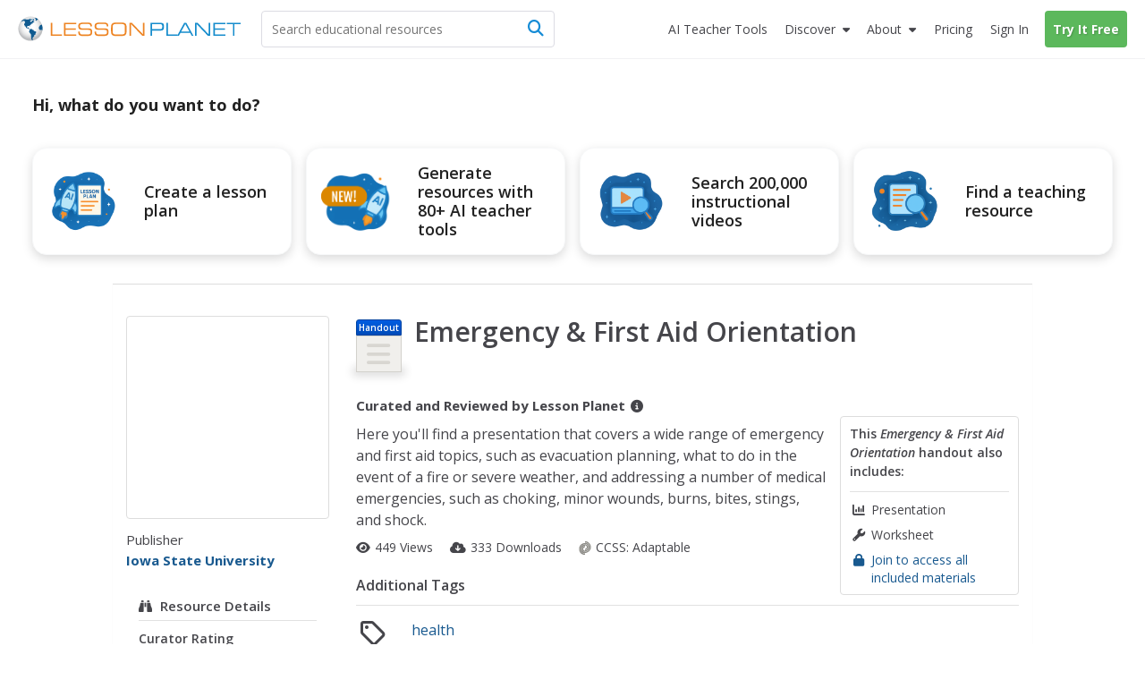

--- FILE ---
content_type: text/html; charset=utf-8
request_url: https://www.lessonplanet.com/teachers/emergency-and-first-aid-orientation
body_size: 24949
content:
<!DOCTYPE html>
<html dir='ltr' lang='en-US'>
<head prefix='og: http://ogp.me/ns#'>
<link crossorigin='' href='https://fonts.gstatic.com' rel='preconnect'>
<link as='style' href='https://fonts.googleapis.com/css2?family=Open+Sans:ital,wght@0,400;0,600;0,700;1,400;1,600;1,700&amp;display=swap' rel='preload'>
<link href='https://fonts.googleapis.com/css2?family=Open+Sans:ital,wght@0,400;0,600;0,700;1,400;1,600;1,700&amp;display=swap' media='print' onload='this.media=&#39;all&#39;' rel='stylesheet'>

<meta content='text/html;charset=utf-8' http-equiv='content-type'>
<meta charset='utf-8'>
<meta content='width=device-width, initial-scale=1.0' name='viewport'>
<meta content="This Emergency &amp; First Aid Orientation Handout is suitable for 9th - 12th Grade. Here you&#39;ll find a presentation that covers a wide range of emergency and first aid topics, such as evacuation planning, what to do in the event of a fire or severe weather, and addressing a number of medical emergencies, such as choking, minor wounds, burns, bites, stings, and shock.&amp;nbsp;." name="description" />
<meta content='IE=edge,chrome=2' http-equiv='X-UA-Compatible'>
<meta content='18810AFDC16D4DCA77D4473F4E6FBB6F' name='msvalidate.01'>
<meta content='Lesson Planet' property='og:site_name'>
<meta content='Emergency &amp; First Aid Orientation Handout for 9th - 12th Grade' itemprop='name' name='title' property='og:title'>
<meta content='This Emergency &amp; First Aid Orientation Handout is suitable for 9th - 12th Grade. Here you&#39;ll find a presentation that covers a wide range of emergency and first aid topics, such as evacuation planning, what to do in the event of a fire or severe weather, and addressing a number of medical emergencies, such as choking, minor wounds, burns, bites, stings, and shock.&amp;nbsp;.' itemprop='og:description' name='og:description' property='og:description'>
<meta content='article' property='og:type'>
<meta content='http://lessonplanet.com/content/resources/thumbnails/325205/large/bwluav9tywdpy2symde0mtazms0xmtewoc0xmxvmz3rslmpwzw.jpg?1414792204' itemprop='image' property='og:image'>

<link href='https://lessonplanet.com/assets' rel='preconnect'>
<link href='https://cdnjs.cloudflare.com' rel='preconnect'>
<link href='https://content.lessonplanet.com' rel='preconnect'>
<link href='https://www.googletagmanager.com' rel='preconnect'>
<link href='https://kit.fontawesome.com' rel='preconnect'>
<meta name="csrf-param" content="authenticity_token" />
<meta name="csrf-token" content="iUSGy0-J297rXxGzZsMRUGJyx3KJaaaLomyxJQcRA7HCTWGGYEAcyndODe_VfHoLbWeiosQBkS_Z4LpdDuscKg" />

<link href="https://www.lessonplanet.com/teachers/emergency-and-first-aid-orientation" rel="canonical" />
<link rel="stylesheet" href="https://lessonplanet.com/assets/packs/css/base-d43fc2f2.css" media="all" />


<script>
  HandleImageNotLoadedShareLinks = (function() {
    var elementHasClass = function(el, classname) {
      if (el != null && typeof(el) != 'undefined' && typeof(el.className) != 'undefined'){
        return el.className.split(' ').indexOf(classname) >= 0;
      }
      else{
       return false;
      }
    };
  
    var getParentByClass = function(el, parentSelector) {
      var parent = el.parentNode;
      while (elementHasClass(parent, parentSelector) == false) {
        if (parent != null && typeof(parent) != 'undefined') {
          parent = parent.parentNode;
        }else{
          parent = null;
          break;
        }
      }
      return parent;
    };
  
    var init = function(image) {
      if (elementHasClass(image, 'resource-img') == true){
        var container = getParentByClass(image, 'panel-review');
        if (container != null && typeof(container) != 'undefined') {
          var links = container.querySelectorAll('a[data-share-image]');
          for (var i = 0; i < links.length; i++) {
            links[i].setAttribute('data-share-image',image.getAttribute('data-default-image'));
          }
         }
       }
     };
  
    return {
      init: init
    };
  })();
  
  function handleImageNotLoadedError(image) {
    HandleImageNotLoadedShareLinks.init(image);
    failing_domain = '//s3.amazonaws.com/dev-lessonplanet-files/'
    if (image.src.indexOf(failing_domain) >= 0) {
      image.src = image.src.replace(failing_domain, '//content.lessonplanet.com/');
    }
     else {
      image.onerror = '';
      image.src     = image.getAttribute('data-default-image');
      image.classList.add('no-image-available');
    }
  
    return true;
  };
</script>


<link rel="icon" type="image/x-icon" href="https://static.lp.lexp.cloud/images/favicon.ico" />
<title>Emergency &amp; First Aid Orientation Handout for 9th - 12th Grade | Lesson Planet</title>
<script>
  _conv_prevent_bodyhide = true;
  var LP = { config: { logged_in: false } }
  
  document.addEventListener("DOMContentLoaded", function() {
    let attempts = 0;
    const checkConvert = setInterval(function() {
      attempts++;
      if (window._conv_q) {
        clearInterval(checkConvert);
        LP.module("Analytics").trackExperiments();
      }
      if (attempts > 5) clearInterval(checkConvert);
    }, 1000);
  });
</script>
<script src="https://cdn-4.convertexperiments.com/v1/js/10023618-10022006.js?environment=production" defer="defer"></script>

<!-- / Scripts needed in all the head tags of the application -->
<script type='text/javascript'>
window.heap=window.heap||[],heap.load=function(e,t){window.heap.appid=e,window.heap.config=t=t||{};var r=document.createElement("script");r.type="text/javascript",r.async=!0,r.src="https://cdn.heapanalytics.com/js/heap-"+e+".js";var a=document.getElementsByTagName("script")[0];a.parentNode.insertBefore(r,a);for(var n=function(e){return function(){heap.push([e].concat(Array.prototype.slice.call(arguments,0)))}},p=["addEventProperties","addUserProperties","clearEventProperties","identify","resetIdentity","removeEventProperty","setEventProperties","track","unsetEventProperty"],o=0;o<p.length;o++)heap[p[o]]=n(p[o])};
heap.load(3184222908);
</script>

<script async src='https://www.googletagmanager.com/gtag/js?id=G-TXBTM3HKCE'></script>
<script>
  window.dataLayer = window.dataLayer || [];
  function gtag(){dataLayer.push(arguments);}
  gtag('js', new Date());
  
  gtag('config', "G-TXBTM3HKCE");
</script>


</head>
<body class='logged-out controller-resources resources-show chrome ' data-action='show' data-controller='resources'>


  <noscript>
    <iframe src="//www.googletagmanager.com/ns.html?id=GTM-KLRCXC"
            height="0" width="0" style="display:none;visibility:hidden"></iframe>
  </noscript>

  <script>
    var dataLayer = [{"lp.user.loggedIn":"false"},{"lp.member.type":"anonymous"}];

    if (utma = document.cookie.match(/\b__utma=(.*?);/)) {
      dataLayer.push({'lp.user.visitorID': utma[1].split('.')[1]});
    }
    dataLayer.push({'lp.page.title': document.title.replace(/\s*\|\s*Lesson Planet/, '', 'i')});

    var socialEvent = function (network, socialAction, opt_target, opt_pagePath) {
      var event = {
        "event": "lp.social",
        "lp.social.network": network,
        "lp.social.socialAction": socialAction
      };
      if ((opt_target != null) && opt_target !== undefined) {
        event["lp.social.opt_target"] = opt_target;
      }
      if ((opt_pagePath != null) && opt_pagePath !== undefined) {
        event["lp.social.opt_pagePath"] = opt_pagePath;
      }
      return dataLayer.push(event);
    };

    var virtualPageView = function (url) {
      return dataLayer.push({
        'event':        'lp.virtual-page-view',
        'lp.page.path': url.replace(/^https?:\/\/.*?\//, '/')
      });
    };

    (function (w, d, s, l, i) {
      w[l] = w[l] || [];
      w[l].push({'gtm.start': new Date().getTime(), event: 'gtm.js'});
      var f = d.getElementsByTagName(s)[0],
          j = d.createElement(s), dl = l != 'dataLayer' ? '&l=' + l : '';
      j.async = true;
      j.src =
          '//www.googletagmanager.com/gtm.js?id=' + i + dl;
      f.parentNode.insertBefore(j, f);
    })(window, document, 'script', 'dataLayer', 'GTM-KLRCXC');
  </script>

  

<div id='fb-root'></div>
<div id='sticky-footer-wrap'>
<div id='off-canvas-wrap'>
<div data-offset='110' data-tolerance='5' id='header-wrap'>

<header class='lp-header px-5'>
<nav class='lp-header-nav mx-auto upgraded-user max-w-7xl'>
<div class='lp-logo-search-wrap'>
<a tabindex="-1" class="lp-logo-wrap lp-logo" href="/"><svg fill='none' height='32' id='lp-logo' viewbox='0 0 570 64' width='285' xmlns='http://www.w3.org/2000/svg'>
<path d='M32.05 63.1c17.091 0 30.946-13.854 30.946-30.945S49.141 1.209 32.05 1.209c-17.09 0-30.946 13.855-30.946 30.946C1.104 49.245 14.96 63.1 32.05 63.1Z' fill='url(#a)'></path>
<path clip-rule='evenodd' d='M41.873 9.127c-.253 0-.516 0-.647-.087-.14-.088-.218-.298-.218-.472 0-.166-.306-.55-.437-.647-.131-.087-.297-.253-.56-.253-.253 0-.463-.219-.594-.219l-.778.044c-.087.052-.384-.236-.646-.236-.271 0-1.294-.088-1.425-.088l-.646.245c.043.087.174.63.087.804-.087.175.35.087.218.219l-.35.515s-.13-.148-.349-.105c-.218.044-.647.131-.69.044-.044-.079-.254-.218-.219-.603.053-.385 0-.516-.166-.56-.175-.043-.437-.384-.524-.515-.079-.131-.297-.428-.463-.35-.175.088-.175.219-.306.306l-.437.298.437.305.35.254c0 .087 0 1.162-.175.952-.166-.218-.21-.305-.429-.305-.218 0-.437-.132-.603-.08-.174.045-.253.35-.472.385-.218.044-.087.254-.35.254-.253 0-.82-.131-.908-.254l.306-.35s.166-.253.384-.087c.219.175.437.132.437.132s.21-.516.044-.516c-.166 0-.384.087-.384-.087 0-.167-.175-.35.13-.385.298-.044.35-.131.385-.253l.35-.385c.13-.052.384-.131.515-.306.131-.166 0-.428-.21-.428-.218 0-.559.044-.655.079-.087.052-.044.052-.087.218-.044.175-.131.472-.332.472-.219 0-.525.218-.472-.044.043-.253.297-.218.384-.35l-.087-.471c-.088 0-.516.13-.734.13-.219 0-.56-.13-.56.088 0 .21.306.297.254.429-.044.13 0 .393-.21.393-.218 0-.821-.026-.952-.026s-.131.297-.394.384c-.253.087-.515 0-.681.131-.175.131-.306.219-.306.472 0 .254.384.35.384.516 0 .175 0 .218-.078.253l-.35.053c0-.131-.052-.437-.306-.394-.253.053-1.721.14-2.027 0-.298-.122-.988-.253-1.81-.166-.82.088-1.25.254-1.642.254-.385 0-1.119-.254-1.46-.429-.35-.174-2.027-.35-2.246-.35-.218 0-.35-.086-.647-.086-.305 0-1.511.471-1.896.471s-1.94.385-2.027.516c-.088.131-.088.909-.56.953-.472.052-1.206.218-1.372.218-.175 0-.131-.044-.175.175-.043.21.175.297.306.297s.9-.044.647.218c-.254.254-.376.245-.455.245h-.35c-.218 0-.952-.13-.995 0-.044.131-.044.254-.21.297-.175.044-.175.219-.393.254-.21.052-.333.052-.333.218v.56c0 .13.21 0 .385.218.166.21.35.35.35.35l.35.35c-.088.078-.604.288-.91.2-.306-.087-1.118.35-1.46.35-.349 0-.436.079-.602.166-.175.087-.472.253-.472.253l-.271.306c-.131 0 .27.131.35-.052.087-.166.218-.297.305-.297.088 0 .35 0 .56-.044.21-.053.734.044.9-.053.175-.087.472-.043.524-.166.044-.13.166-.174.332-.174.175 0 .603.052.822-.044.218-.096.56-.219.69-.306l.472-.21.219-.393c.13-.079.35-.384.515-.384.175 0 .822.087 1.162 0 .35-.088.604-.35.822-.437.219-.08.56-.044.69 0 .132.052 1.285.507 1.46.507.166 0 .166.052.166.218 0 .175.306.35.35.437l.052.253c-.087.044-.393.044-.35.219.044.166.551.297.516.384l.219.219c.087.131.218.507.13.673-.087.175 0 .384-.13.472l-.254.384v.219c-.131.043-.218.437.044.603.253.174 1.04.13.821.218-.218.088-.559.131-.515.437.043.297-.219.874-.35.996-.131.131-.218.088-.35.306-.13.219.088.472-.174.516-.254.052-.35.175-.429.35-.087.174-.35.664-.471.699-.131.052-.131.27-.131.437 0 .166.13.734.13.909 0 .166-.13 1.206.044 1.372.175.174.437-.044.56.253.13.306.297.175.297.437 0 .253-.044.77.052.988.079.218 0 .734.131.777.131.044.254.219.297.385.053.166.053.516.132.56.087.043.305.13.35.296.051.175-.132.385.051.603.167.219.35.394.429.603.087.219.052.306.218.394.175.078.219-.088.219-.088v-.69l-.306-.254c-.079-.043-.131-.375-.131-.541 0-.175-.044-.778-.166-.822l-.385-.218v-.77s-.175-.35 0-.393c.166-.043.472-.13.472 0 0 .131.079.254.079.437 0 .166.052.385.052.56 0 .166-.052.35.079.35l.27.165c0 .131.044.437.21.472.175.044.219.218.219.35 0 .13.253.673.437.541.166-.13.087.219.131.306l.166.131c.044.08.306.367.306.586 0 .218-.175 1.337 0 1.477.166.131.384.297.515.297l.35.35c.087.13.822.218 1.162.437.35.21.604.384.77.384.174 0 .471-.384.69-.253.218.13.603.253.69.472.088.21.219.428.437.428.21 0 .734 0 .734.13 0 .132.166.525.429.438.27-.087.559-.219.603.13.052.35.524.132.524.473 0 .34.044.472.219.603.166.131.297.052.297.253 0 .219 0 .306.174.306.166 0 .21.096.516.227.297.131.385.166.472.166.087 0 .087-.043.253-.078.166-.053.437-.306.437-.306s.079-.131.254-.044c.166.079.734.953.987.77.254-.167.254-.298.254-.473 0-.166-.297-.043-.472-.166-.166-.13-.35-.27-.35-.27s0-.403-.402-.403-.533.542-.813.402c-.27-.14-.13-.533-.533-.533-.402 0-.402-.28-.402-.812 0-.542.542-.813.271-1.215-.27-.402-.393-.673-.804-.673-.402 0-.813.402-.952.14-.131-.28-.402-.28 0-.673.402-.402.813-1.486.542-1.486-.28 0-.402-.402-.673-.28-.28.14-.28.542-.542.673-.271.14-.673.542-.673.542s-.14.14-.542.14-1.066.053-1.154-.376c-.078-.437-.471-.786-.471-.882l.087-.822c.131-.044.472-.638.472-.856 0-.219.087-.516.253-.647.175-.131.254-.437.254-.437s.27-.384.559-.516c.306-.13.655-.437.857-.306.218.132.559.472.777.472.219 0 .472-.218.56-.428.078-.218.515-.218.734-.218.218 0 .821.078.821.297 0 .218.21.27.385.306.166.043.166.218.384.384.219.175.088.603.088.778 0 .166.043.297.087.385.044.087.079.218.297.087.219-.14.254-.14.35-.35.017-.06-.158-1.346-.227-1.573-.14-.402-.132-.69.157-.97.28-.288.393-.166.839-.393.445-.227.952-.918 1.346-1.031.384-.105.725-.9.725-1.058 0-.166.332-.961.673-1.18.332-.227.953-.27 1.18-.314.227-.061.393-.62.393-.734 0-.105.332-.332.55-.446.228-.122.56-.227.674-.227.122 0 .166-.393.506-.227.333.166.123.227.62.288.508.053 1.224-.061 1.224-.061l.394-.56c.105-.104.384-.332-.289-.384-.673-.061-.952.052-1.005-.122-.052-.166.061-.84-.105-.84-.166 0-.445-.052-.218-.331.218-.28.612-.507.996-.385.393.105 1.678-.166 1.74-.061.06.122 0-.525.331-.358.332.166.28.332.56.332s.332-.332.445-.385l-.393-1.232c-.105 0-.55-.28-.673-.507-.105-.227 0-.839-.105-1.005-.104-.166-.393-.612-.559-.612-.157 0-.157.227-.385.332-.227.105-.393.28-.62.227-.218-.06-.218-.393-.218-.838 0-.455-.28-.455-.507-.507-.228-.062-.332-.332-.673-.289-.332.061-1.119.166-1.119.455 0 .28-.061.445-.227.55-.166.123-.507.289-.56.62-.052.333.228 1.338-.384 1.338-.62 0-.673-.053-.734.227-.061.28-.385.56-.385.56s-.166.611-.506.55c-.333-.052-.394-.28-.333-.55.053-.289.333-.228.385-.455.061-.219-.332-.332-.507-.332-.166 0-.673 0-.778-.28-.105-.28-.393-.611-.611-.611-.228 0-.735-.394-.735-.394s-.166-.105-.166-.28c0-.174.332-.506.446-.559.122-.052.227-.28.332-.446.123-.165.332-.28.673-.393.332-.105.393-.166.62-.218.22-.061.333-.061.551-.061.227 0 .455-.28.62-.332.158-.062.35-.245.525-.376.166-.131.253-.166.516-.385.253-.218.297-.35.603-.35s.515.167.821.132a.545.545 0 0 0 .472-.472c.044-.219.131-.778.21-.822.087-.043.306-.13.524-.13.219 0 .734-.088.734.087 0 .166.472.603.56.603.078 0 .21.043.078.253-.13.219-.044.306-.253.385-.219.087-.56.174-.647.253-.087.087-.087.175-.306.218-.21.053-.55.175-.769.132-.218-.044-.306.087-.306.174 0 .079.14.254.306.166.166-.087 1.04.219 1.119.175.087-.052.13-.052.253.166.131.219.219.437.35.437.13 0 .384.131.56.131.174 0 .349.131.471.079.131-.044.385-.131.385-.332 0-.219.306-.219.306-.472 0-.271-.14-.69 0-.778l.384.175c.044.079.245.166.42.079.166-.08.603-.08.603-.298-.018-.183.104-.655-.15-.655ZM51.538 8.227c-.122-.184-3.863-3.242-6.266-4.073-.2.027-.996.97-1.354 1.145-.367.192-.193.192-.542.192-.367 0-.455-.183-.63 0-.174.175-.27.446-.27.446s.174.455.358.455c.175 0 .63-.175.63-.175s.453.175.724.175h.63s.454.174.358.454c-.087.27-.271.813 0 .9.28.088.454 0 .454.175s.359.454.088.63c-.271.174.367.087.087.357-.27.28-.629.368-.813.455-.174.087-.358.175-.358.367 0 .175.271.175.271.446 0 .28-.175.542 0 .812.175.28.367.28.367.542 0 .271.271.367.446.367s.454 0 .454.175.175.271.359.175c.192-.088.096-.454.367-.542.27-.087.541-.446.541-.446l.359-.541s.367-.726.629-.726c.271 0 .542.087.813.087.27 0 .725-.087.725-.27 0-.175.087-.28.271-.28.192 0 .455-.27.455-.27l.28-.176c-.018.018.68-.664.567-.856ZM60.855 21.38c-.367.245-1.066.979-1.424 1.154-.368.174-.097.087-.455.174-.367.088-.988.088-.988-.087 0-.184-.192-.184-.454.087-.271.271-.087.367-.367.455-.27.087-.358 0-.63.27-.27.271-.445.359-.445.63 0 .27.175.542-.087.9-.28.367-.184.542-.455.63-.27.087-.542 0-.725.366-.175.359-.542.446-.542.813 0 .358-.175.708-.358.708-.175 0-.088.367-.367.542-.271.183-.175.28-.175.542 0 .27.367.629.367.629s.087.454.087.725c0 .271.175.603-.087.69-.28.088-.184.368-.367.542-.175.175-.271.726-.088.988.175.28.63.175.726.542.087.367.175.813.454.9.271.087.359.813.533.909.184.087.542 0 .542.358s.088.175.271.358c.184.184.63.455.822.455.174 0 .629.087.812 0 .175-.087.542-.271.813-.271.271 0 .542.27.9.27.367 0 .726-.453.9-.54.193-.088.63-.447.997-.176.358.271.358.63.725.726.454.122.009-.044.752.14.646.174.646-8.853-1.687-14.43Z' fill='#105B90' fill-rule='evenodd'></path>
<path clip-rule='evenodd' d='M45.812 39.854c-.804-.332-1.206-1.101-1.608-1.101-.402 0-1.276.21-1.407 0-.14-.201-.874-.892-1.416-.822-.533.062-1.136.132-.996-.07.13-.21.27-.471.2-1.074-.07-.603-.672-1.477-1.135-1.477-.472 0-1.005.2-1.538-.14-.542-.324-1.276-1.757-1.608-1.757-.333 0-1.95.201-2.552-.402-.603-.603-1.276-.533-1.678-.463-.393.07-.927.996-1.267 1.136-.332.14-.673.97-.673.97s.244 1.224-.734 2.465c-.988 1.232-.743 1.485-.743 2.464 0 .988.498 1.975 1.223 2.473.743.481.988.98.988 1.477 0 .498.743 1.233 1.485 1.486.735.245.98 1.232.98 1.966 0 .743.244 4.93.244 4.93s.498 4.194.743 4.43c.245.245 0 1.232 0 1.232s-.245 0 0 .743.987 2.211 1.721 2.71c.743.498 2.474.742 2.474.742s0-.987-.743-1.73c-.743-.734 0-.979 0-1.468 0-.498-.743-.498-.743-1.232 0-.743.498-.988.498-1.477 0-.499.743 0 .498-.743-.244-.743.245-.498.988-.743.734-.245.498-.743.498-.743s-.122-.175-.122-.516c0-.332.804-.14 1.206-.812.402-.664.874-.734 1.075-1.87.2-1.146-.333-1.679.332-1.95.664-.27.856-.672 1.669-.742.804-.07.874-1.067 1.066-1.538.21-.464.21-1.862.21-2.185 0-.332.393-.472.804-1.075.402-.603 1.005-1.066.935-1.88-.07-.812-.07-.882-.874-1.214Z' fill='#105B90' fill-rule='evenodd'></path>
<path d='M83.97 50.395V16.949h3.898v29.757h24.41v3.688H83.971ZM117.589 50.394V16.948h30.929v3.723h-27.109V31.16h25.963v3.731h-25.963v11.772h27.109v3.732h-30.929ZM154.121 39.496h3.758c-.018.175-.027.376-.044.647a39.944 39.944 0 0 0-.043 1.328c0 2.098.646 3.557 1.939 4.379 1.294.83 3.714 1.232 7.262 1.232h8.198c4.265 0 7.044-.446 8.338-1.337 1.292-.9 1.94-2.613 1.94-5.139 0-2.115-.447-3.566-1.346-4.352-.9-.787-2.754-1.18-5.55-1.18h-13.275c-4.195 0-7.14-.69-8.826-2.08-1.696-1.38-2.543-3.767-2.543-7.14 0-3.443.961-5.855 2.901-7.236 1.932-1.38 5.471-2.089 10.619-2.089h7.13c3.89 0 6.625.166 8.189.48 1.555.316 2.779.866 3.671 1.644.717.655 1.249 1.52 1.59 2.587.341 1.066.525 2.412.525 4.029v.97h-3.758v-.525c0-2.193-.498-3.688-1.495-4.457-.987-.76-3.085-1.153-6.292-1.153h-10.715c-3.26 0-5.452.393-6.589 1.188-1.136.795-1.696 2.255-1.696 4.387 0 2.15.552 3.636 1.653 4.44 1.109.813 3.399 1.215 6.886 1.215h11.291c2.456 0 4.317.105 5.558.314 1.241.21 2.237.56 2.99 1.031a5.551 5.551 0 0 1 2.306 2.832c.455 1.215.682 2.98.682 5.296 0 3.723-.935 6.31-2.814 7.778s-5.27 2.202-10.164 2.202h-10.653c-4.221 0-7.228-.681-9.019-2.036-1.8-1.354-2.691-3.61-2.691-6.755 0-.42.016-1.136.06-2.142.009-.14.009-.27.027-.358ZM195.781 39.496h3.758a8.927 8.927 0 0 0-.044.647 40.83 40.83 0 0 0-.044 1.328c0 2.098.647 3.557 1.941 4.379 1.293.83 3.713 1.232 7.253 1.232h8.206c4.265 0 7.045-.446 8.337-1.337 1.294-.9 1.941-2.613 1.941-5.139 0-2.115-.446-3.566-1.347-4.352-.908-.787-2.752-1.18-5.548-1.18h-13.276c-4.194 0-7.139-.69-8.826-2.08-1.696-1.38-2.543-3.767-2.543-7.14 0-3.443.961-5.855 2.892-7.236 1.932-1.38 5.48-2.089 10.627-2.089h7.131c3.89 0 6.625.166 8.189.48 1.555.316 2.779.866 3.671 1.644.717.655 1.249 1.52 1.59 2.587.341 1.066.524 2.412.524 4.029v.97h-3.757v-.525c0-2.193-.498-3.688-1.494-4.457-.988-.76-3.086-1.153-6.293-1.153h-10.715c-3.259 0-5.453.393-6.589 1.188-1.136.795-1.696 2.255-1.696 4.387 0 2.15.552 3.636 1.652 4.44 1.11.813 3.4 1.215 6.887 1.215h11.291c2.456 0 4.308.105 5.559.314 1.24.21 2.237.56 2.988 1.031a5.548 5.548 0 0 1 2.307 2.832c.454 1.215.682 2.98.682 5.296 0 3.723-.935 6.31-2.814 7.778s-5.27 2.202-10.164 2.202h-10.653c-4.221 0-7.228-.681-9.019-2.036-1.8-1.354-2.7-3.61-2.7-6.755 0-.42.025-1.137.061-2.142.009-.14.017-.27.035-.358ZM251.957 50.796c-3.365 0-5.847-.175-7.455-.524-1.599-.35-2.91-.953-3.924-1.81-1.136-.96-1.94-2.219-2.438-3.775-.507-1.555-.752-3.618-.752-6.16V29.41c0-2.788.254-4.999.734-6.65.498-1.644 1.294-2.937 2.413-3.88.995-.84 2.315-1.443 3.958-1.801 1.635-.358 4.117-.542 7.42-.542h10.496c3.312 0 5.776.184 7.428.542 1.635.358 2.946.961 3.959 1.8 1.075.918 1.879 2.185 2.386 3.81.507 1.617.76 3.732.76 6.319v9.325c0 2.604-.262 4.71-.76 6.327-.507 1.617-1.302 2.884-2.386 3.802-1.005.856-2.298 1.46-3.897 1.809-1.591.35-4.082.524-7.481.524h-10.461Zm12.314-30.57H250.06c-2.036 0-3.601.192-4.692.56-1.102.375-1.95.996-2.57 1.87-.446.629-.761 1.372-.953 2.228-.183.865-.271 2.299-.271 4.308v8.784c0 2 .088 3.443.271 4.3.192.864.507 1.607.953 2.237.62.873 1.477 1.494 2.57 1.861 1.1.376 2.665.568 4.692.568h14.211c2.018 0 3.583-.192 4.683-.568 1.093-.367 1.959-.988 2.578-1.861.42-.603.717-1.311.91-2.15.183-.83.27-2.124.27-3.872v-9.814c0-1.774-.087-3.067-.27-3.889-.193-.822-.49-1.53-.91-2.133-.619-.873-1.485-1.494-2.578-1.87-1.1-.375-2.665-.559-4.683-.559ZM288.251 50.394h-3.907V16.948h6.144l28.394 29.627V16.948h3.88v33.446h-5.699l-28.812-30.09v30.09Z' fill='#ED8423'></path>
<path d='M341.922 50.394h-3.907V16.948h21.84c4.989 0 8.293.568 9.892 1.696 1.599 1.145 2.412 3.225 2.412 6.248v4.379c0 3.032-.804 5.095-2.403 6.222-1.591 1.127-4.894 1.687-9.901 1.687h-17.933v13.214Zm0-16.98h19.051c2.823 0 4.702-.36 5.619-1.076.927-.716 1.381-2.228 1.381-4.544v-1.59c0-2.308-.454-3.82-1.381-4.545-.917-.717-2.796-1.075-5.619-1.075h-19.051v12.83ZM378.449 50.394V16.948h3.897v29.758h24.41v3.688h-28.307Z' fill='#158CCC'></path>
<path d='M405.778 50.394 424 16.94h5.199l18.274 33.454h-4.133l-4.116-7.376h-24.977l-4.011 7.376h-4.458Zm10.356-10.898h21.184L426.647 20.26l-10.513 19.236ZM455.601 50.394h-3.898V16.948h6.135l28.394 29.627V16.948h3.89v33.446h-5.699l-28.822-30.09v30.09ZM498.277 50.394V16.948h30.93v3.723h-27.11V31.16h25.964v3.731h-25.964v11.772h27.11v3.732h-30.93ZM552.038 50.394h-3.898V20.67h-15.556v-3.723h35.01v3.723h-15.556v29.723Z' fill='#158CCC'></path>
<defs>
<radialgradient cx='0' cy='0' gradienttransform='translate(31.044 27.238) scale(30.9422)' gradientunits='userSpaceOnUse' id='a' r='1'>
<stop offset='.173' stop-color='#fff'></stop>
<stop offset='.414' stop-color='#FCFCFC'></stop>
<stop offset='.6' stop-color='#F2F3F3'></stop>
<stop offset='.766' stop-color='#E2E3E4'></stop>
<stop offset='.921' stop-color='#CBCCCE'></stop>
<stop offset='1' stop-color='#BCBEC0'></stop>
</radialgradient>
</defs>
</svg>
</a>
<div class='lp-search-wrap'>
<form action='/search' class='lp-search main-search' id='search-form' method='get'>
<input type="text" name="keywords" id="keywords" class="lp-searchbar empty js-search-keywords no-dropdown placeholder:text-gray-600" placeholder="Search educational resources" autocomplete="off" />
<div class='lp-header-clear-search'></div>
<button class='lp-header-search-button' type='submit'>
<span class='lp-header-search-icon fa-solid fa-magnifying-glass'></span>
<span class='search-button-text'>Search</span>
</button>
<span class='lp-searchbar-label'>
Search educational resources
</span>
</form>
</div>

</div>
<div class='lp-search-toggle'>
<span class='fa-solid fa-magnifying-glass'></span>
<span class='toggle-text'>
Search
</span>
</div>
<label class='main-menu-toggle toggle' for='drop'>
<span class='fa-icon fa-solid fa-bars'></span>
<span class='toggle-text'>
Menu
</span>
</label>
<ul class='lp-nav-menu'>
<li class='lp-mobile-sign-in'>
<a class="half-item" data-remote="true" href="/auth/users/sign_in">Sign In
</a><a class="half-item" href="/subscription/new" rel="nofollow" data-track-click="Try It Free" data-track-label="Navigation" data-remote="true"><span class="lp-mobile-signup-btn">Try It Free</span></a>
</li>
<li class='ai-tools'>
<a href='/search?search_tab_id=4'>
<span>
<span class='text'>AI Teacher Tools</span>
</span>
</a>
</li>

<li class='lp-resources'>
<label class='lp-nav-item toggle hide-mobile' for='drop-resources'>
Discover
</label>
<input id='drop-resources' type='checkbox'>
<span class='fa-icon-caret fa-solid fa-caret-down'></span>
<ul class='lp-resources-dd'>
<li>
<a href='/search'>
<span class='dd-icon fa-solid fa-magnifying-glass'></span>
<span class='lp-menu-link-title'>
Discover Resources
</span>
<span class='lp-menu-link-text'>
Search reviewed educational resources by keyword, subject, grade, type, and more
</span>
</a>
</li>
<li id='curriculum-manager-menu-item'>
<a href='#'>
<span class='dd-icon fa-solid fa-folder-open'></span>
<span class='lp-menu-link-title'>
Curriculum Manager (My Content)
</span>
<span class='lp-menu-link-text'>
Manage saved and uploaded resources and folders
</span>
</a>
<span class='lp-sign-up-popup'>
<span class='lp-sign-up-popup-header'>
To Access the Curriculum Manager
</span>
<span class='lp-sign-up-popup-body'>
<a class='lp-sign-in-popup-link' data-remote='true' href='/auth/users/sign_in'>
Sign In
</a>
or
<a class="lp-sign-up-popup-link" href="/subscription/new" rel="nofollow" data-track-click="Join Now" data-track-label="Navigation" data-remote="true">Join Now</a>
</span>
</span>
</li>
<li>
<a href='/lesson-plans'>
<span class='dd-icon fa-solid fa-sitemap'></span>
<span class='lp-menu-link-title'>
Browse Resource Directory
</span>
<span class='lp-menu-link-text'>
Browse educational resources by subject and topic
</span>
</a>
</li>
<li>
<a href='/calendar'>
<span class='dd-icon fa-solid fa-calendar-days'></span>
<span class='lp-menu-link-title'>
Curriculum Calendar
</span>
<span class='lp-menu-link-text'>
Explore curriculum resources by date
</span>
</a>
</li>
<li>
<a href='/articles'>
<span class='dd-icon fa-solid fa-bookmark'></span>
<span class='lp-menu-link-title'>
Lesson Planning Articles
</span>
<span class='lp-menu-link-text'>
Timely and inspiring teaching ideas that you can apply in your classroom
</span>
</a>
</li>
</ul>
</li>

<li class='lp-about'>
<label class='lp-nav-item toggle hide-mobile' for='drop-about'>
About
</label>
<input id='drop-about' type='checkbox'>
<span class='fa-icon-caret fa-solid fa-caret-down'></span>
<ul class='lp-about-dd'>
<li>
<a href='/about'>
<span class='lp-menu-link-title'>
<i class='icon fa-solid fa-heart'></i>
<span class='text'>Our Story</span>
</span>
</a>
</li>
<li>
<a href='/faq'>
<span class='lp-menu-link-title'>
<i class='icon fa-solid fa-circle-question'></i>
<span class='text'>Frequently Asked Questions</span>
</span>
</a>
</li>
<li>
<a href='/us/testimonials'>
<span class='lp-menu-link-title'>
<i class='icon fa-solid fa-comments'></i>
<span class='text'>Testimonials</span>
</span>
</a>
</li>
<li>
<a href='/contact-us'>
<span class='lp-menu-link-title'>
<i class='icon fa-solid fa-envelope'></i>
<span class='text'>Contact Us</span>
</span>
</a>
</li>
</ul>
</li>

<li class='lp-pricing'>
<a class="" href="/pricing"><span class='section-icon fa-solid fa-dollar-sign'></span>
Pricing
</a></li>
<li class='lp-school-access hidden'>
<a href='/school-access'>
<span class='section-icon fa-solid fa-school'></span>
School Access
</a>
<ul class='lp-sa-dd'>
<li>
<div class='sa-dd-text'>
Your school or district can sign up for Lesson Planet — with no cost to teachers
</div>
<a class='sa-dd-button' href='/school-access'>
Learn More
<i class='arrow-icon far fa-arrow-right'></i>
</a>
</li>
</ul>
</li>

<li class='lp-sign-in'>
<a class="half-item" data-remote="true" href="/auth/users/sign_in">Sign In
</a></li>
<li class='lp-try-it-free'>
<a class="" href="/subscription/new" rel="nofollow" data-track-click="Try It Free" data-track-label="Navigation" data-remote="true">Try It Free</a>
</li>
</ul>
</nav>
</header>

<div id='notification'></div>
</div>
<div class='px-5' id='main' role='main'>
<div id='flash-message'></div>
<div class='py-7 mx-auto max-w-7xl' id='main-inner'>

<div id='content'>
<div id='content-header'>



</div>
<div class='clearfix' id='content-main'>
<link rel="stylesheet" href="https://lessonplanet.com/assets/packs/css/resources-611cb36c.css" />
<div class='mx-auto mb-8 px-4 max-w-[1600px]'>
<div class='mb-8'>
<h2 class='font-bold text-gray-900 text-[18px]'>
Hi, what do you want to do?
</h2>
</div>
<div class='grid grid-cols-1 gap-4 lg:grid-cols-4'>
<a class='howdy-option flex items-center border border-gray-100 bg-white transition duration-300 rounded-2xl shadow-[0_4px_12px_rgba(0,0,0,0.15)] h-[120px] pl-4 pr-6' data-posthog-event='Visitor: selected one AI tool' data-posthog-props='{&quot;tool_name&quot;:&quot;lesson_plan_generator&quot;}' href='/search?ai_tool=lesson_plan_generator&amp;search_tab_id=4'>
<img alt='Create a lesson plan' class='flex-shrink-0 rounded-md object-contain h-20 w-20 ml-0 mr-7' src='https://static.lp.lexp.cloud/images/howdy_box/howdy-box-lesson-plan.png'>
<div class='flex-grow'>
<span class='block font-semibold text-gray-900 text-[18px] leading-[1.2] max-w-[230px]'>
Create a lesson plan
</span>
</div>
</a>
<a class='howdy-option flex items-center border border-gray-100 bg-white transition duration-300 rounded-2xl shadow-[0_4px_12px_rgba(0,0,0,0.15)] h-[120px] pl-4 pr-6' data-posthog-event='Visitor: selected AI Tools list' href='/search?search_tab_id=4'>
<img alt='Generate resources with 80+ AI teacher tools' class='flex-shrink-0 rounded-md object-contain h-20 w-20 ml-0 mr-7' src='https://static.lp.lexp.cloud/images/howdy_box/ai_tools.png'>
<div class='flex-grow'>
<span class='block font-semibold text-gray-900 text-[18px] leading-[1.2] max-w-[230px]'>
Generate resources with 80+ AI teacher tools
</span>
</div>
</a>
<a class='howdy-option flex items-center border border-gray-100 bg-white transition duration-300 rounded-2xl shadow-[0_4px_12px_rgba(0,0,0,0.15)] h-[120px] pl-4 pr-6' data-posthog-event='Visitor: selected search videos' href='/search?search_tab_id=2'>
<img alt='Search 200,000 instructional videos' class='flex-shrink-0 rounded-md object-contain h-20 w-20 ml-0 mr-7' src='https://static.lp.lexp.cloud/images/howdy_box/howdy-box-video.png'>
<div class='flex-grow'>
<span class='block font-semibold text-gray-900 text-[18px] leading-[1.2] max-w-[230px]'>
Search 200,000 instructional videos
</span>
</div>
</a>
<a class='howdy-option flex items-center border border-gray-100 bg-white transition duration-300 rounded-2xl shadow-[0_4px_12px_rgba(0,0,0,0.15)] h-[120px] pl-4 pr-6' data-posthog-event='Visitor: selected search resources' href='/search?search_tab_id=1'>
<img alt='Find a teaching resource' class='flex-shrink-0 rounded-md object-contain h-20 w-20 ml-0 mr-7' src='https://static.lp.lexp.cloud/images/howdy_box/howdy-box-resource.png'>
<div class='flex-grow'>
<span class='block font-semibold text-gray-900 text-[18px] leading-[1.2] max-w-[230px]'>
Find a teaching resource
</span>
</div>
</a>
</div>
</div>

<div class='row resource' id='resource_1033189'>
<div class='col-sm-12'>
<div class='row js-resource-row'>
<div class='panel-container col-sm-10 col-sm-offset-1'>
<div class='react-notifications-root'></div>
<div class='panel panel-default panel-review new-rrp relative border-l-0 border-r-0 rounded-none'>
<div class='panel-heading clearfix'>
</div>
<div class='panel-body' itemprop='review' itemscope itemtype='//schema.org/Review'>
<div class='row'>
<div class='col-sm-3 hidden-xs'>
<a data-remote="true" href="/subscription/new"><img class="resource-img img-thumbnail img-responsive lozad" alt="Emergency &amp; First Aid Orientation Handout" title="Emergency &amp; First Aid Orientation Handout" onError="handleImageNotLoadedError(this)" data-default-image="https://static.lp.lexp.cloud/images/attachment_defaults/resource/large/FPO-pdf.png" data-src="//lessonplanet.com/content/resources/thumbnails/325205/large/bwluav9tywdpy2symde0mtazms0xmtewoc0xmxvmz3rslmpwzw.jpg?1414792204" width="315" height="220" src="[data-uri]" /><img class="resource-share-hidden-thumbnail lozad" alt="Emergency &amp; First Aid Orientation Handout" title="Emergency &amp; First Aid Orientation Handout" onError="handleImageNotLoadedError(this)" data-default-image="//lessonplanet.com/content/resources/thumbnails/325205/large/bwluav9tywdpy2symde0mtazms0xmtewoc0xmxvmz3rslmpwzw.jpg?1414792204" data-src="//lessonplanet.com/content/resources/thumbnails/325205/original/bwluav9tywdpy2symde0mtazms0xmtewoc0xmxvmz3rslmpwzw.jpg?1414792204" width="315" height="220" id="share-buttons-real-thumbnail" src="[data-uri]" /></a>
<div class='publisher_container mt-3'>
<div class='publisher-label text-base'>Publisher</div>
<div class='publisher-title font-bold text-blue-700 text-base'><a data-publisher-id="683172" href="/search?publisher_ids%5B%5D=683172">Iowa State University</a></div>
</div>

<div class='hidden-xs hidden-sm'><div class='left-resource-details mt15'>
<div class='title mb5 pb5'>
<i class='fa-solid fa-binoculars'></i>
<span class='ml5'>Resource Details</span>
</div>
<div class='row'>
<div class='col-sm-12 pt5 pb5'><dt>Curator Rating</dt><dd><span class="star-rating" itemprop="reviewRating" itemtype="//schema.org/Rating" itemscope="itemscope"><meta content="1" itemprop="worstRating"></meta><meta content="5.0" itemprop="ratingValue"></meta><meta content="5" itemprop="bestRating"></meta><i class="fa-solid fa-star text-action"></i><i class="fa-solid fa-star text-action"></i><i class="fa-solid fa-star text-action"></i><i class="fa-solid fa-star text-action"></i><i class="fa-solid fa-star text-action"></i></span></dd></div>
<div class='col-sm-12 pt5 pb5'><dt class="educator-rating-title">Educator Rating</dt><dd><div class="educator-rating-details" data-path="/educator_ratings/rrp_data?resourceable_id=1033189&amp;resourceable_type=Resource"><span class="not-yet-rated">Not yet Rated</span></div></dd></div>
<div class='col-sm-12 pt5 pb5'><dt>Grade</dt><dd title="Grade" itemprop="typicalAgeRange" content="14-17">9th - 12th</dd></div>
</div>
<div class='row'>
<div class='col-sm-12 pt5 pb5'><dt>Subjects</dt><dd itemprop="about"><span><a itemprop="about" href="/search?grade_ids%5B%5D=255&amp;grade_ids%5B%5D=256&amp;grade_ids%5B%5D=257&amp;grade_ids%5B%5D=258&amp;search_tab_id=1&amp;subject_ids%5B%5D=365226">Health</a></span></dd><dd class="text-muted"><i class="fa-solid fa-lock mr5"></i>1 more...</dd></div>
<div class='col-sm-12 pt5 pb5'><dt>Resource Types</dt><dd><span><a href="/search?grade_ids%5B%5D=255&amp;grade_ids%5B%5D=256&amp;grade_ids%5B%5D=257&amp;grade_ids%5B%5D=258&amp;search_tab_id=1&amp;type_ids%5B%5D=989480">Handouts &amp; References</a></span></dd><dd class="text-muted"><i class="fa-solid fa-lock mr5"></i>1 more...</dd></div>
<div class='col-sm-12 pt5 pb5'><dt>Audience</dt><dd><span><a href="/search?audience_ids%5B%5D=371079&amp;grade_ids%5B%5D=255&amp;grade_ids%5B%5D=256&amp;grade_ids%5B%5D=257&amp;grade_ids%5B%5D=258&amp;search_tab_id=1">For Teacher Use</a></span></dd></div>
</div>
<div class='row'>
<div class='col-sm-12 pt5 pb5'><dt>Number of Slides</dt><dd>34</dd></div>
<div class='col-sm-12 pt5 pb5'><dt>Instructional Strategies</dt><dd><span data-toggle="popover" data-placement="right" data-container="body" data-trigger="hover" data-content="Explicit teaching of material, such as a lecture or presentation."><a href="/search?grade_ids%5B%5D=255&amp;grade_ids%5B%5D=256&amp;grade_ids%5B%5D=257&amp;grade_ids%5B%5D=258&amp;instructional_ids%5B%5D=358372&amp;search_tab_id=1">Direct Instruction</a></span></dd><dd class="text-muted"><i class="fa-solid fa-lock mr5"></i>1 more...</dd></div>
<div class='col-sm-12 pt5 pb5'><dt>Technology</dt><dd><span data-toggle="popover" data-placement="right" data-container="body" data-trigger="hover" data-content="Includes a presentation that adds to or is part of the resource.">Presentation</span></dd></div>
</div>
</div>
</div>
<div class='hidden-xs hidden-sm'></div>
</div>
<div class='col-sm-9'>
<div class='resource-heading clearfix'>
<div class='resource-icon-title clearfix mb5'>
<div class='resource-icon'><div class="type-resource type-custom"><div class="file-icon file-pdf"><i class="fa-solid fa-bars"></i></div><div class="resource-shadow"></div><span class="primary-type">Handout</span></div></div>
<div class='resource-title'>
<h1 class='text-3xl mt-0 mb-2 smaller-h1'>Emergency & First Aid Orientation</h1>
</div>
</div>
</div>
<div class='resource-pool' id='resource_1033189'>
<div class='pool-label text-sm sm:text-base'>
<span>Curated and Reviewed by</span>
<span class='pool-name reviewed-by-lp'>Lesson Planet</span>
<i class='fa-solid fa-info-circle pool-info clickable' data-container='#resource_1033189 .pool-info' data-content='&lt;strong&gt;OER Curator&lt;/strong&gt;: Lesson Planet provides a comprehensive library of educator reviews to hundreds of thousands of free and open educational resources (OER) from hundreds of source sites across the web.' data-html='true' data-placement='auto right' data-toggle='popover' data-trigger='hover'></i>
</div>
</div>

<div class='included-materials col-sm-5'>
<h5 class='rrp-section-title pt-2 pb-3'>This <i>Emergency & First Aid Orientation</i> handout also includes:</h5>
<div class='col-sm-12 details-list pl0 pr0'><ul class='fa-ul'>
<li>
<i class="fa-li fa-solid fa-chart-column"></i>
Presentation
</li>
<li>
<i class="fa-li fa-solid fa-wrench"></i>
Worksheet
</li>
<li>
<a class='text-success' data-placement='top' data-remote data-toggle='tooltip' href='/subscription/new'>
<i class='fa-li fa-solid fa-lock mr10'></i>
Join to access all included materials
</a>
</li>
</ul>
</div>
</div>
<p class='lead lead-sm js-help-rpp-description mt5 mb10' itemprop='description'>
<p>
<p>Here you'll find a presentation that covers a wide range of emergency and first aid topics, such as evacuation planning, what to do in the event of a fire or severe weather, and addressing a number of medical emergencies, such as choking, minor wounds, burns, bites, stings, and shock.&nbsp;</p>
</p>
</p>
<div class='mb10'><div class='resource-details'>
<span class='hidden-md hidden-lg resource-detail'>
<span class="star-rating" itemprop="reviewRating" itemtype="//schema.org/Rating" itemscope="itemscope"><meta content="1" itemprop="worstRating"></meta><meta content="5.0" itemprop="ratingValue"></meta><meta content="5" itemprop="bestRating"></meta><i class="fa-solid fa-star text-action"></i><i class="fa-solid fa-star text-action"></i><i class="fa-solid fa-star text-action"></i><i class="fa-solid fa-star text-action"></i><i class="fa-solid fa-star text-action"></i></span>
</span>
<span class='detail-views resource-detail'><i class='fa-solid fa-eye mr5'></i>449 Views
</span>
<span class='detail-downloads resource-detail'><i class='fa-solid fa-cloud-download mr5'></i>333 Downloads
</span>
<span class='details-ccss resource-detail'><div class='icon-ccss mr5'></div><span>CCSS:</span>
<span class="ccss-adaptable">Adaptable</span>
</span>
</div>
</div>
<div class='middle-resource'>
<h5 class='rrp-section-title'>Additional Tags</h5>
<i class='middle-resource-icon fa-regular fa-tag fa-2x col-sm-1 hidden-xs'></i>
<div class='details-list keyterms' data-identifier='ResourceDecorator1033189' data-type='keyterms'><a data-keyterm-id="396316" href="/search?keyterm_ids%5B%5D=396316">health</a></div>
<div class='keyterms-toggle-buttons' data-identifier='ResourceDecorator1033189'>
<a href="#" class="more"><span>Show More</span><i class="fa-solid fa-caret-down"></i></a>
<a href="#" class="less"><span>Show Less</span><i class="fa-solid fa-caret-up ml5"></i></a>
</div>
</div>
<div class='middle-resource'>
<h5 class='rrp-section-title'>Instructional Ideas</h5>
<i class='middle-resource-icon fa-regular fa-lightbulb fa-2x col-sm-1 hidden-xs'></i>
<div class='details-list pl-8'><ul>
<li>While the information&nbsp;is presented in PDF form, you can easily project the document slide-by-slide in the style of a presentation</li>
<li>When appropriate, physically demonstrate how to administer first aid with&nbsp;the proper materials</li>
<li>Refer back to the information in this resource throughout the year to ensure learners stay familiar with the instruction</li>
</ul></div>
</div>
<div class='middle-resource'>
<h5 class='rrp-section-title'>Pros</h5>
<i class='middle-resource-icon fa-regular fa-thumbs-up fa-2x col-sm-1 hidden-xs'></i>
<div class='details-list pl-8'><div><ul>
<li>Very comprehensive first aid resource</li>
<li>Each medical emergency slide includes signs and symptoms, as well as first aid interventions</li>
</ul></div></div>
</div>
<div class='middle-resource'>
<h5 class='rrp-section-title'>Cons</h5>
<i class='middle-resource-icon fa-regular fa-thumbs-down fa-2x col-sm-1 hidden-xs'></i>
<div class='details-list pl-8'><ul><li>None</li></ul></div>
</div>
<div class='middle-resource col-sm-12 pr0 pl0'>
<div itemprop='audience' itemscope itemtype='//schema.org/EducationalAudience'>
<h5 class='rrp-section-title'>
<i class='fa-regular fa-circle-check'></i>
<span class='ml5'>Common Core</span>
<i class='fa-solid fa-info-circle ml5 clickable' data-container='body' data-content='&lt;p&gt;
Click on an identifier to see more resources that address that standard.
&lt;/p&gt;
&lt;a class=&quot;btn btn-xs btn-primary mt10&quot; data-remote=&quot;true&quot; href=&quot;/subscription/new&quot;&gt;Become a Member&lt;/a&gt;
' data-html='true' data-placement='top' data-title='CC Adaptable Help&lt;button data-dismiss=&#39;popover&#39; data-target=&#39;#cc-help-popover-1033189&#39; class=&#39;close&#39; href=&#39;#&#39;&gt;&amp;times;&lt;/a&gt;' data-trigger='focus' id='cc-help-popover-1033189' rel='popover' tabIndex='0'></i>
</h5>
<div class='details-list'>
<div class='js-cc-popover overflow-wrapper'>
<a class="btn btn-xs btn-standard btn-success mb5 mr5" data-id="195509" href="/search?ccss%5B%5D=195509">SL.9-10.1.a</a>
<a class="btn btn-xs btn-standard btn-success mb5 mr5" data-id="195521" href="/search?ccss%5B%5D=195521">SL.9-10.2</a>
</div>
</div>
</div>

</div>
<div class='col-sm-12 pt10 pb10 pl0 pr0'>
<div id="educator-ratings-root"></div><div id="all-educator-ratings-root"></div><div id="educator-rating-form-root"></div>
</div>

</div>
</div>
</div>
</div>

</div>
</div>
<div class='row js-resource-row'>
<div class='col-lg-10 col-lg-offset-1 col-md-10 col-md-offset-1 col-sm-10 col-sm-offset-1'>
<div class='row'>
<div class='col-md-4 col-sm-12'>
</div>
<div class='col-md-8 col-sm-12 clearfix' id='related-container'>
<div class='panel panel-default border-none' id='related-options'>
<div class='panel-body js-help-rpp-related py-0'>
<div class='clearfix'>
<h4 class='pull-left py-3'>
See similar resources:
</h4>
</div>
</div>
</div>
<div id='related-resources'><div class='row'><div class='relative search-result-item list-card' data-id='1002975' data-is-require-teacher-acknowledgment='false' data-item-type='CollectionItemResource' data-type='Resource'>
<div class='panel panel-default panel-resource mb-0 border-none'>
<div class='resource-card-loader'></div>
<div>
<div class='panel-body'>
<a class="trk-show-resource" title="First-aid Safety Skills Lesson plan" href="/teachers/first-aid-safety-skills"><div class='row col-resource-heading-wrap'>
<div class='col-resource-icon col-lg-1 col-sm-2 col-xs-2 pr0'>
<div class='resource-icon'>
<div class="type-resource type-lesson-plan"><div class="file-icon file-pdf"><i class="fa-solid fa-bars"></i></div><div class="resource-shadow"></div><span class="primary-type">Lesson Plan</span></div>
</div>
</div>
<div class='col-resource-heading col-lg-10 col-sm-10 col-xs-9'>
<h4 class='resource-title' title='First-aid Safety Skills'>
First-aid Safety Skills
</h4>
<span class='resource-pool-tag'>Curated OER</span>
</div>
</div>
<div class='card-divider'></div>
<div class='resource-description'>Everyone gets minor cuts and scrapes now and then. Provide your special education class with the skills they needs to clean and bandage a small wound. Use read marker (fake blood) on your arm and show your class how to wash and dress it....
</div>
<div class='resource-details'>
<span class='detail-grades resource-detail' content='8-18+' itemprop='typicalAgeRange' title='Grades'><i class='fa-solid fa-graduation-cap mr5'></i>3rd - Higher Ed
</span>
<span class='detail-subject resource-detail' title='Subject'><i class='fa-solid fa-building-columns mr5'></i>Health
</span>
</div>

</a></div>
</div>
</div>
</div>
<div class='relative search-result-item list-card' data-id='1033187' data-is-require-teacher-acknowledgment='false' data-item-type='CollectionItemResource' data-type='Resource'>
<div class='panel panel-default panel-resource mb-0 border-none'>
<div class='resource-card-loader'></div>
<div>
<div class='panel-body'>
<a class="trk-show-resource" title="Principles of First Aid and Medical Emergencies Lesson plan" href="/teachers/principles-of-first-aid-and-medical-emergencies"><div class='row col-resource-heading-wrap'>
<div class='col-resource-icon col-lg-1 col-sm-2 col-xs-2 pr0'>
<div class='resource-icon'>
<div class="type-resource type-lesson-plan"><div class="file-icon file-html"><i class="fa-regular fa-earth-americas"></i></div><div class="resource-shadow"></div><span class="primary-type">Lesson Plan</span></div>
</div>
</div>
<div class='col-resource-heading col-lg-10 col-sm-10 col-xs-9'>
<h4 class='resource-title' title='Principles of First Aid and Medical Emergencies'>
Principles of First Aid and Medical Emergencies
</h4>
<span class='resource-pool-tag'>Texas Education Agency (TEA)</span>
</div>
</div>
<div class='card-divider'></div>
<div class='resource-description'>Here is a great resource to guide your instruction on&nbsp;identifying medical emergencies and administering first aid when necessary. Topics covered include assessing the scene of an emergency, calling EMS, and addressing a range of...
</div>
<div class='resource-details'>
<span class='detail-grades resource-detail' content='14-17' itemprop='typicalAgeRange' title='Grades'><i class='fa-solid fa-graduation-cap mr5'></i>9th - 12th
</span>
<span class='detail-subject resource-detail' title='Subject'><i class='fa-solid fa-building-columns mr5'></i>Health
</span>
<span class='details-ccss resource-detail'><div class='icon-ccss mr5'></div><span>CCSS:</span>
<span class="ccss-adaptable">Adaptable</span>
</span>
</div>

</a></div>
</div>
</div>
</div>
<div class='relative search-result-item list-card' data-id='1015249' data-is-require-teacher-acknowledgment='false' data-item-type='CollectionItemResource' data-type='Resource'>
<div class='panel panel-default panel-resource mb-0 border-none'>
<div class='resource-card-loader'></div>
<div>
<div class='panel-body'>
<a class="trk-show-resource" title="Seizure First Aid Instructional video" href="/teachers/seizure-first-aid"><div class='row col-resource-heading-wrap'>
<div class='col-resource-icon col-lg-1 col-sm-2 col-xs-2 pr0'>
<div class='resource-icon'>
<div class="type-resource type-instructional-video"><div class="file-icon file-html"><i class="fa-regular fa-earth-americas"></i></div><div class="resource-shadow"></div><span class="primary-type">Instructional Video</span></div>
</div>
</div>
<div class='col-resource-heading col-lg-10 col-sm-10 col-xs-9'>
<h4 class='resource-title' title='Seizure First Aid'>
Seizure First Aid
</h4>
<span class='resource-pool-tag'>Curated OER</span>
</div>
</div>
<div class='card-divider'></div>
<div class='resource-description'>A seizure can happen to nearly any one at anytime. This clip describes what to do if someone you know has a tonic-clonic seizure. This is a very well-done comprehensive video that could be used to inform learners, teachers, parents, or...
</div>
<div class='resource-details'>
<span class='detail-video resource-detail'><i class='fa-regular fa-film mr5'></i><span itemprop="duration" content="PT5M33S">6 mins</span>
</span>
<span class='detail-grades resource-detail' content='14-18+' itemprop='typicalAgeRange' title='Grades'><i class='fa-solid fa-graduation-cap mr5'></i>9th - Higher Ed
</span>
<span class='detail-subject resource-detail' title='Subject'><i class='fa-solid fa-building-columns mr5'></i>Career &amp; Technical Education
</span>
</div>

</a></div>
</div>
</div>
</div>
<div class='relative search-result-item list-card' data-id='1014618' data-is-require-teacher-acknowledgment='false' data-item-type='CollectionItemResource' data-type='Resource'>
<div class='panel panel-default panel-resource mb-0 border-none'>
<div class='resource-card-loader'></div>
<div>
<div class='panel-body'>
<a class="trk-show-resource" title="First Aid for Splints &amp; Bleeding Wounds : How to Apply a Pressure Instructional video" href="/teachers/first-aid-for-splints-and-bleeding-wounds-how-to-apply-a-pressure"><div class='row col-resource-heading-wrap'>
<div class='col-resource-icon col-lg-1 col-sm-2 col-xs-2 pr0'>
<div class='resource-icon'>
<div class="type-resource type-instructional-video"><div class="file-icon file-html"><i class="fa-regular fa-earth-americas"></i></div><div class="resource-shadow"></div><span class="primary-type">Instructional Video</span></div>
</div>
</div>
<div class='col-resource-heading col-lg-10 col-sm-10 col-xs-9'>
<h4 class='resource-title' title='First Aid for Splints &amp; Bleeding Wounds : How to Apply a Pressure'>
First Aid for Splints & Bleeding Wounds : How to Apply a Pressure
</h4>
<span class='resource-pool-tag'>Curated OER</span>
</div>
</div>
<div class='card-divider'></div>
<div class='resource-description'>When you're a teacher you encounter a wide variety of situations, some of which require first aid. Brush up on your bandaging skills with this informative video. It demonstrates the proper way to bandage and apply pressure to a wound or...
</div>
<div class='resource-details'>
<span class='detail-video resource-detail'><i class='fa-regular fa-film mr5'></i><span itemprop="duration" content="PT2M34S">3 mins</span>
</span>
<span class='detail-grades resource-detail' content='14-17' itemprop='typicalAgeRange' title='Grades'><i class='fa-solid fa-graduation-cap mr5'></i>9th - 12th
</span>
<span class='detail-subject resource-detail' title='Subject'><i class='fa-solid fa-building-columns mr5'></i>Career &amp; Technical Education
</span>
</div>

</a></div>
</div>
</div>
</div>
<div class='relative search-result-item list-card' data-id='1296111' data-is-require-teacher-acknowledgment='false' data-item-type='CollectionItemResource' data-type='Resource'>
<div class='panel panel-default panel-resource mb-0 border-none'>
<div class='resource-card-loader'></div>
<div>
<div class='panel-body'>
<a class="trk-show-resource" title="Kids Health: First Aid &amp; Safety Article" href="/teachers/kids-health-first-aid-safety"><div class='row col-resource-heading-wrap'>
<div class='col-resource-icon col-lg-1 col-sm-2 col-xs-2 pr0'>
<div class='resource-icon'>
<div class="type-resource type-article"><div class="file-icon file-html"><i class="fa-regular fa-earth-americas"></i></div><div class="resource-shadow"></div><span class="primary-type">Article</span></div>
</div>
</div>
<div class='col-resource-heading col-lg-10 col-sm-10 col-xs-9'>
<h4 class='resource-title' title='Kids Health: First Aid &amp; Safety'>
Kids Health: First Aid & Safety
</h4>
<span class='resource-pool-tag'>Curated OER</span>
</div>
</div>
<div class='card-divider'></div>
<div class='resource-description'>This website includes several links that will help you learn first-aid skills that you might need to use in emergency situations. Learn how to deal with allergic reactions, animal bites, fevers, heat illness, nosebleeds, and other...
</div>
<div class='resource-details'>
<span class='detail-grades resource-detail' content='14-15' itemprop='typicalAgeRange' title='Grades'><i class='fa-solid fa-graduation-cap mr5'></i>9th - 10th
</span>
<span class='detail-subject resource-detail' title='Subject'><i class='fa-solid fa-building-columns mr5'></i>Health
</span>
</div>

</a></div>
</div>
</div>
</div>
<div class='relative search-result-item list-card' data-id='1162448' data-is-require-teacher-acknowledgment='false' data-item-type='CollectionItemResource' data-type='Resource'>
<div class='panel panel-default panel-resource mb-0 border-none'>
<div class='resource-card-loader'></div>
<div>
<div class='panel-body'>
<a class="trk-show-resource" title="Bbc: First Aid Procedures Website" href="/teachers/bbc-first-aid-procedures"><div class='row col-resource-heading-wrap'>
<div class='col-resource-icon col-lg-1 col-sm-2 col-xs-2 pr0'>
<div class='resource-icon'>
<div class="type-resource type-website"><div class="file-icon file-html"><i class="fa-regular fa-earth-americas"></i></div><div class="resource-shadow"></div><span class="primary-type">Website</span></div>
</div>
</div>
<div class='col-resource-heading col-lg-10 col-sm-10 col-xs-9'>
<h4 class='resource-title' title='Bbc: First Aid Procedures'>
Bbc: First Aid Procedures
</h4>
<span class='resource-pool-tag'>BBC</span>
</div>
</div>
<div class='card-divider'></div>
<div class='resource-description'>Find out how to treat many kinds of medical emergencies, such as bleeding and bruising, burns and scalds, poisoning and allergic reactions, scene of emergency, respiratory problems, and bone, joint and muscle problems.
</div>
<div class='resource-details'>
<span class='detail-grades resource-detail' content='14-15' itemprop='typicalAgeRange' title='Grades'><i class='fa-solid fa-graduation-cap mr5'></i>9th - 10th
</span>
<span class='detail-subject resource-detail' title='Subject'><i class='fa-solid fa-building-columns mr5'></i>Health
</span>
</div>

</a></div>
</div>
</div>
</div>
<div class='relative search-result-item list-card' data-id='400909' data-is-require-teacher-acknowledgment='false' data-item-type='CollectionItemResource' data-type='Resource'>
<div class='panel panel-default panel-resource mb-0 border-none'>
<div class='resource-card-loader'></div>
<div>
<div class='panel-body'>
<a class="trk-show-resource" title="Controlling Bleeding Emergencies Lesson plan" href="/teachers/controlling-bleeding-emergencies"><div class='row col-resource-heading-wrap'>
<div class='col-resource-icon col-lg-1 col-sm-2 col-xs-2 pr0'>
<div class='resource-icon'>
<div class="type-resource type-lesson-plan"><div class="file-icon file-html"><i class="fa-regular fa-earth-americas"></i></div><div class="resource-shadow"></div><span class="primary-type">Lesson Plan</span></div>
</div>
</div>
<div class='col-resource-heading col-lg-10 col-sm-10 col-xs-9'>
<h4 class='resource-title' title='Controlling Bleeding Emergencies'>
Controlling Bleeding Emergencies
</h4>
<span class='resource-pool-tag'>Curated OER</span>
</div>
</div>
<div class='card-divider'></div>
<div class='resource-description'>Students practice first aid. Through role play, students analyze and synthesize solutions for bleeding emergencies. Each student works with a partner to perform first aid skills to control bleeding in mock emergency situations.
</div>
<div class='resource-details'>
<span class='detail-grades resource-detail' content='12-17' itemprop='typicalAgeRange' title='Grades'><i class='fa-solid fa-graduation-cap mr5'></i>7th - 12th
</span>
<span class='detail-subject resource-detail' title='Subject'><i class='fa-solid fa-building-columns mr5'></i>Health
</span>
</div>

</a></div>
</div>
</div>
</div>
<div class='relative search-result-item list-card' data-id='1280007' data-is-require-teacher-acknowledgment='false' data-item-type='CollectionItemResource' data-type='Resource'>
<div class='panel panel-default panel-resource mb-0 border-none'>
<div class='resource-card-loader'></div>
<div>
<div class='panel-body'>
<a class="trk-show-resource" title="Mayo Clinic: First Aid Website" href="/teachers/mayo-clinic-first-aid"><div class='row col-resource-heading-wrap'>
<div class='col-resource-icon col-lg-1 col-sm-2 col-xs-2 pr0'>
<div class='resource-icon'>
<div class="type-resource type-website"><div class="file-icon file-html"><i class="fa-regular fa-earth-americas"></i></div><div class="resource-shadow"></div><span class="primary-type">Website</span></div>
</div>
</div>
<div class='col-resource-heading col-lg-10 col-sm-10 col-xs-9'>
<h4 class='resource-title' title='Mayo Clinic: First Aid'>
Mayo Clinic: First Aid
</h4>
<span class='resource-pool-tag'>Mayo Clinic</span>
</div>
</div>
<div class='card-divider'></div>
<div class='resource-description'>An A to Z reference guide to administering first aid for dozens of injuries or health conditions.
</div>
<div class='resource-details'>
<span class='detail-grades resource-detail' content='14-15' itemprop='typicalAgeRange' title='Grades'><i class='fa-solid fa-graduation-cap mr5'></i>9th - 10th
</span>
<span class='detail-subject resource-detail' title='Subject'><i class='fa-solid fa-building-columns mr5'></i>Health
</span>
</div>

</a></div>
</div>
</div>
</div>
<div class='relative search-result-item list-card' data-id='1065613' data-is-require-teacher-acknowledgment='false' data-item-type='CollectionItemResource' data-type='Resource'>
<div class='panel panel-default panel-resource mb-0 border-none'>
<div class='resource-card-loader'></div>
<div>
<div class='panel-body'>
<a class="trk-show-resource" title="U.S. AIDS Epidemic Instructional video" href="/teachers/us-aids-epidemic"><div class='row col-resource-heading-wrap'>
<div class='col-resource-icon col-lg-1 col-sm-2 col-xs-2 pr0'>
<div class='resource-icon'>
<div class="type-resource type-instructional-video"><div class="file-icon file-html"><i class="fa-regular fa-earth-americas"></i></div><div class="resource-shadow"></div><span class="primary-type">Instructional Video</span></div>
</div>
</div>
<div class='col-resource-heading col-lg-10 col-sm-10 col-xs-9'>
<h4 class='resource-title' title='U.S. AIDS Epidemic'>
U.S. AIDS Epidemic
</h4>
<span class='resource-pool-tag'>Howard Hughes Medical Institute</span>
</div>
</div>
<div class='card-divider'></div>
<div class='resource-description'>The first AIDS cases in the United States were reported in June of 1981. AIDS quickly became an epidemic soon and the lack of a treatment or cure caused fear in the entire population. Viewers observe a geographical representation of the...
</div>
<div class='resource-details'>
<span class='detail-video resource-detail'><i class='fa-regular fa-film mr5'></i><span itemprop="duration" content="PT30S">1 min</span>
</span>
<span class='detail-grades resource-detail' content='14-17' itemprop='typicalAgeRange' title='Grades'><i class='fa-solid fa-graduation-cap mr5'></i>9th - 12th
</span>
<span class='detail-subject resource-detail' title='Subject'><i class='fa-solid fa-building-columns mr5'></i>Science
</span>
<span class='details-ccss resource-detail'><div class='icon-ccss mr5'></div><span>CCSS:</span>
<span class="ccss-adaptable">Adaptable</span>
</span>
</div>

</a></div>
</div>
</div>
</div>
<div class='relative search-result-item list-card' data-id='559093' data-is-require-teacher-acknowledgment='false' data-item-type='CollectionItemResource' data-type='Resource'>
<div class='panel panel-default panel-resource mb-0 border-none'>
<div class='resource-card-loader'></div>
<div>
<div class='panel-body'>
<a class="trk-show-resource" title="First Aid Worksheet" href="/teachers/first-aid-9th-12th"><div class='row col-resource-heading-wrap'>
<div class='col-resource-icon col-lg-1 col-sm-2 col-xs-2 pr0'>
<div class='resource-icon'>
<div class="type-resource type-worksheet"><div class="file-icon file-html"><i class="fa-regular fa-earth-americas"></i></div><div class="resource-shadow"></div><span class="primary-type">Worksheet</span></div>
</div>
</div>
<div class='col-resource-heading col-lg-10 col-sm-10 col-xs-9'>
<h4 class='resource-title' title='First Aid'>
First Aid
</h4>
<span class='resource-pool-tag'>Curated OER</span>
</div>
</div>
<div class='card-divider'></div>
<div class='resource-description'>In this health worksheet, students find the vocabulary terms tied to the teaching of first aid and the answers are found at the bottom of the page.
</div>
<div class='resource-details'>
<span class='detail-grades resource-detail' content='14-17' itemprop='typicalAgeRange' title='Grades'><i class='fa-solid fa-graduation-cap mr5'></i>9th - 12th
</span>
<span class='detail-subject resource-detail' title='Subject'><i class='fa-solid fa-building-columns mr5'></i>Health
</span>
</div>

</a></div>
</div>
</div>
</div>
</div>
</div>

<div class='hidden-xs hidden-sm text-center'>
<span><a class="btn btn-success btn-lg mb10 mt20" href="/subscription/new" rel="nofollow" data-track-click="Try It Free" data-track-label="side_widget_button" data-remote="true"><i.fa-regular.fa-arrow-right.mr5></i.fa-regular.fa-arrow-right.mr5>Try It Free</a></span>
</div>
</div>
</div>
</div>
</div>

</div>
</div>


</div>
<div id='content-bottom'>

</div>
</div>

</div>
</div>
<footer id='footer'>

<div class='lp-footer-top px-5'>
<div class='footer-container clearfix relative max-w-7xl mx-auto'>
<div class='lp-logo-col col-sm-3'>
<div class='logo-box'>
<a tabindex="-1" class="lp-footer-logo" href="/"><svg fill='none' height='32' id='lp-footer-logo' viewbox='0 0 570 64' width='285' xmlns='http://www.w3.org/2000/svg'>
<path d='M32.05 63.1c17.091 0 30.946-13.854 30.946-30.945S49.141 1.209 32.05 1.209c-17.09 0-30.946 13.855-30.946 30.946C1.104 49.245 14.96 63.1 32.05 63.1Z' fill='url(#a)'></path>
<path clip-rule='evenodd' d='M41.873 9.127c-.253 0-.516 0-.647-.087-.14-.088-.218-.298-.218-.472 0-.166-.306-.55-.437-.647-.131-.087-.297-.253-.56-.253-.253 0-.463-.219-.594-.219l-.778.044c-.087.052-.384-.236-.646-.236-.271 0-1.294-.088-1.425-.088l-.646.245c.043.087.174.63.087.804-.087.175.35.087.218.219l-.35.515s-.13-.148-.349-.105c-.218.044-.647.131-.69.044-.044-.079-.254-.218-.219-.603.053-.385 0-.516-.166-.56-.175-.043-.437-.384-.524-.515-.079-.131-.297-.428-.463-.35-.175.088-.175.219-.306.306l-.437.298.437.305.35.254c0 .087 0 1.162-.175.952-.166-.218-.21-.305-.429-.305-.218 0-.437-.132-.603-.08-.174.045-.253.35-.472.385-.218.044-.087.254-.35.254-.253 0-.82-.131-.908-.254l.306-.35s.166-.253.384-.087c.219.175.437.132.437.132s.21-.516.044-.516c-.166 0-.384.087-.384-.087 0-.167-.175-.35.13-.385.298-.044.35-.131.385-.253l.35-.385c.13-.052.384-.131.515-.306.131-.166 0-.428-.21-.428-.218 0-.559.044-.655.079-.087.052-.044.052-.087.218-.044.175-.131.472-.332.472-.219 0-.525.218-.472-.044.043-.253.297-.218.384-.35l-.087-.471c-.088 0-.516.13-.734.13-.219 0-.56-.13-.56.088 0 .21.306.297.254.429-.044.13 0 .393-.21.393-.218 0-.821-.026-.952-.026s-.131.297-.394.384c-.253.087-.515 0-.681.131-.175.131-.306.219-.306.472 0 .254.384.35.384.516 0 .175 0 .218-.078.253l-.35.053c0-.131-.052-.437-.306-.394-.253.053-1.721.14-2.027 0-.298-.122-.988-.253-1.81-.166-.82.088-1.25.254-1.642.254-.385 0-1.119-.254-1.46-.429-.35-.174-2.027-.35-2.246-.35-.218 0-.35-.086-.647-.086-.305 0-1.511.471-1.896.471s-1.94.385-2.027.516c-.088.131-.088.909-.56.953-.472.052-1.206.218-1.372.218-.175 0-.131-.044-.175.175-.043.21.175.297.306.297s.9-.044.647.218c-.254.254-.376.245-.455.245h-.35c-.218 0-.952-.13-.995 0-.044.131-.044.254-.21.297-.175.044-.175.219-.393.254-.21.052-.333.052-.333.218v.56c0 .13.21 0 .385.218.166.21.35.35.35.35l.35.35c-.088.078-.604.288-.91.2-.306-.087-1.118.35-1.46.35-.349 0-.436.079-.602.166-.175.087-.472.253-.472.253l-.271.306c-.131 0 .27.131.35-.052.087-.166.218-.297.305-.297.088 0 .35 0 .56-.044.21-.053.734.044.9-.053.175-.087.472-.043.524-.166.044-.13.166-.174.332-.174.175 0 .603.052.822-.044.218-.096.56-.219.69-.306l.472-.21.219-.393c.13-.079.35-.384.515-.384.175 0 .822.087 1.162 0 .35-.088.604-.35.822-.437.219-.08.56-.044.69 0 .132.052 1.285.507 1.46.507.166 0 .166.052.166.218 0 .175.306.35.35.437l.052.253c-.087.044-.393.044-.35.219.044.166.551.297.516.384l.219.219c.087.131.218.507.13.673-.087.175 0 .384-.13.472l-.254.384v.219c-.131.043-.218.437.044.603.253.174 1.04.13.821.218-.218.088-.559.131-.515.437.043.297-.219.874-.35.996-.131.131-.218.088-.35.306-.13.219.088.472-.174.516-.254.052-.35.175-.429.35-.087.174-.35.664-.471.699-.131.052-.131.27-.131.437 0 .166.13.734.13.909 0 .166-.13 1.206.044 1.372.175.174.437-.044.56.253.13.306.297.175.297.437 0 .253-.044.77.052.988.079.218 0 .734.131.777.131.044.254.219.297.385.053.166.053.516.132.56.087.043.305.13.35.296.051.175-.132.385.051.603.167.219.35.394.429.603.087.219.052.306.218.394.175.078.219-.088.219-.088v-.69l-.306-.254c-.079-.043-.131-.375-.131-.541 0-.175-.044-.778-.166-.822l-.385-.218v-.77s-.175-.35 0-.393c.166-.043.472-.13.472 0 0 .131.079.254.079.437 0 .166.052.385.052.56 0 .166-.052.35.079.35l.27.165c0 .131.044.437.21.472.175.044.219.218.219.35 0 .13.253.673.437.541.166-.13.087.219.131.306l.166.131c.044.08.306.367.306.586 0 .218-.175 1.337 0 1.477.166.131.384.297.515.297l.35.35c.087.13.822.218 1.162.437.35.21.604.384.77.384.174 0 .471-.384.69-.253.218.13.603.253.69.472.088.21.219.428.437.428.21 0 .734 0 .734.13 0 .132.166.525.429.438.27-.087.559-.219.603.13.052.35.524.132.524.473 0 .34.044.472.219.603.166.131.297.052.297.253 0 .219 0 .306.174.306.166 0 .21.096.516.227.297.131.385.166.472.166.087 0 .087-.043.253-.078.166-.053.437-.306.437-.306s.079-.131.254-.044c.166.079.734.953.987.77.254-.167.254-.298.254-.473 0-.166-.297-.043-.472-.166-.166-.13-.35-.27-.35-.27s0-.403-.402-.403-.533.542-.813.402c-.27-.14-.13-.533-.533-.533-.402 0-.402-.28-.402-.812 0-.542.542-.813.271-1.215-.27-.402-.393-.673-.804-.673-.402 0-.813.402-.952.14-.131-.28-.402-.28 0-.673.402-.402.813-1.486.542-1.486-.28 0-.402-.402-.673-.28-.28.14-.28.542-.542.673-.271.14-.673.542-.673.542s-.14.14-.542.14-1.066.053-1.154-.376c-.078-.437-.471-.786-.471-.882l.087-.822c.131-.044.472-.638.472-.856 0-.219.087-.516.253-.647.175-.131.254-.437.254-.437s.27-.384.559-.516c.306-.13.655-.437.857-.306.218.132.559.472.777.472.219 0 .472-.218.56-.428.078-.218.515-.218.734-.218.218 0 .821.078.821.297 0 .218.21.27.385.306.166.043.166.218.384.384.219.175.088.603.088.778 0 .166.043.297.087.385.044.087.079.218.297.087.219-.14.254-.14.35-.35.017-.06-.158-1.346-.227-1.573-.14-.402-.132-.69.157-.97.28-.288.393-.166.839-.393.445-.227.952-.918 1.346-1.031.384-.105.725-.9.725-1.058 0-.166.332-.961.673-1.18.332-.227.953-.27 1.18-.314.227-.061.393-.62.393-.734 0-.105.332-.332.55-.446.228-.122.56-.227.674-.227.122 0 .166-.393.506-.227.333.166.123.227.62.288.508.053 1.224-.061 1.224-.061l.394-.56c.105-.104.384-.332-.289-.384-.673-.061-.952.052-1.005-.122-.052-.166.061-.84-.105-.84-.166 0-.445-.052-.218-.331.218-.28.612-.507.996-.385.393.105 1.678-.166 1.74-.061.06.122 0-.525.331-.358.332.166.28.332.56.332s.332-.332.445-.385l-.393-1.232c-.105 0-.55-.28-.673-.507-.105-.227 0-.839-.105-1.005-.104-.166-.393-.612-.559-.612-.157 0-.157.227-.385.332-.227.105-.393.28-.62.227-.218-.06-.218-.393-.218-.838 0-.455-.28-.455-.507-.507-.228-.062-.332-.332-.673-.289-.332.061-1.119.166-1.119.455 0 .28-.061.445-.227.55-.166.123-.507.289-.56.62-.052.333.228 1.338-.384 1.338-.62 0-.673-.053-.734.227-.061.28-.385.56-.385.56s-.166.611-.506.55c-.333-.052-.394-.28-.333-.55.053-.289.333-.228.385-.455.061-.219-.332-.332-.507-.332-.166 0-.673 0-.778-.28-.105-.28-.393-.611-.611-.611-.228 0-.735-.394-.735-.394s-.166-.105-.166-.28c0-.174.332-.506.446-.559.122-.052.227-.28.332-.446.123-.165.332-.28.673-.393.332-.105.393-.166.62-.218.22-.061.333-.061.551-.061.227 0 .455-.28.62-.332.158-.062.35-.245.525-.376.166-.131.253-.166.516-.385.253-.218.297-.35.603-.35s.515.167.821.132a.545.545 0 0 0 .472-.472c.044-.219.131-.778.21-.822.087-.043.306-.13.524-.13.219 0 .734-.088.734.087 0 .166.472.603.56.603.078 0 .21.043.078.253-.13.219-.044.306-.253.385-.219.087-.56.174-.647.253-.087.087-.087.175-.306.218-.21.053-.55.175-.769.132-.218-.044-.306.087-.306.174 0 .079.14.254.306.166.166-.087 1.04.219 1.119.175.087-.052.13-.052.253.166.131.219.219.437.35.437.13 0 .384.131.56.131.174 0 .349.131.471.079.131-.044.385-.131.385-.332 0-.219.306-.219.306-.472 0-.271-.14-.69 0-.778l.384.175c.044.079.245.166.42.079.166-.08.603-.08.603-.298-.018-.183.104-.655-.15-.655ZM51.538 8.227c-.122-.184-3.863-3.242-6.266-4.073-.2.027-.996.97-1.354 1.145-.367.192-.193.192-.542.192-.367 0-.455-.183-.63 0-.174.175-.27.446-.27.446s.174.455.358.455c.175 0 .63-.175.63-.175s.453.175.724.175h.63s.454.174.358.454c-.087.27-.271.813 0 .9.28.088.454 0 .454.175s.359.454.088.63c-.271.174.367.087.087.357-.27.28-.629.368-.813.455-.174.087-.358.175-.358.367 0 .175.271.175.271.446 0 .28-.175.542 0 .812.175.28.367.28.367.542 0 .271.271.367.446.367s.454 0 .454.175.175.271.359.175c.192-.088.096-.454.367-.542.27-.087.541-.446.541-.446l.359-.541s.367-.726.629-.726c.271 0 .542.087.813.087.27 0 .725-.087.725-.27 0-.175.087-.28.271-.28.192 0 .455-.27.455-.27l.28-.176c-.018.018.68-.664.567-.856ZM60.855 21.38c-.367.245-1.066.979-1.424 1.154-.368.174-.097.087-.455.174-.367.088-.988.088-.988-.087 0-.184-.192-.184-.454.087-.271.271-.087.367-.367.455-.27.087-.358 0-.63.27-.27.271-.445.359-.445.63 0 .27.175.542-.087.9-.28.367-.184.542-.455.63-.27.087-.542 0-.725.366-.175.359-.542.446-.542.813 0 .358-.175.708-.358.708-.175 0-.088.367-.367.542-.271.183-.175.28-.175.542 0 .27.367.629.367.629s.087.454.087.725c0 .271.175.603-.087.69-.28.088-.184.368-.367.542-.175.175-.271.726-.088.988.175.28.63.175.726.542.087.367.175.813.454.9.271.087.359.813.533.909.184.087.542 0 .542.358s.088.175.271.358c.184.184.63.455.822.455.174 0 .629.087.812 0 .175-.087.542-.271.813-.271.271 0 .542.27.9.27.367 0 .726-.453.9-.54.193-.088.63-.447.997-.176.358.271.358.63.725.726.454.122.009-.044.752.14.646.174.646-8.853-1.687-14.43Z' fill='#105B90' fill-rule='evenodd'></path>
<path clip-rule='evenodd' d='M45.812 39.854c-.804-.332-1.206-1.101-1.608-1.101-.402 0-1.276.21-1.407 0-.14-.201-.874-.892-1.416-.822-.533.062-1.136.132-.996-.07.13-.21.27-.471.2-1.074-.07-.603-.672-1.477-1.135-1.477-.472 0-1.005.2-1.538-.14-.542-.324-1.276-1.757-1.608-1.757-.333 0-1.95.201-2.552-.402-.603-.603-1.276-.533-1.678-.463-.393.07-.927.996-1.267 1.136-.332.14-.673.97-.673.97s.244 1.224-.734 2.465c-.988 1.232-.743 1.485-.743 2.464 0 .988.498 1.975 1.223 2.473.743.481.988.98.988 1.477 0 .498.743 1.233 1.485 1.486.735.245.98 1.232.98 1.966 0 .743.244 4.93.244 4.93s.498 4.194.743 4.43c.245.245 0 1.232 0 1.232s-.245 0 0 .743.987 2.211 1.721 2.71c.743.498 2.474.742 2.474.742s0-.987-.743-1.73c-.743-.734 0-.979 0-1.468 0-.498-.743-.498-.743-1.232 0-.743.498-.988.498-1.477 0-.499.743 0 .498-.743-.244-.743.245-.498.988-.743.734-.245.498-.743.498-.743s-.122-.175-.122-.516c0-.332.804-.14 1.206-.812.402-.664.874-.734 1.075-1.87.2-1.146-.333-1.679.332-1.95.664-.27.856-.672 1.669-.742.804-.07.874-1.067 1.066-1.538.21-.464.21-1.862.21-2.185 0-.332.393-.472.804-1.075.402-.603 1.005-1.066.935-1.88-.07-.812-.07-.882-.874-1.214Z' fill='#105B90' fill-rule='evenodd'></path>
<path d='M83.97 50.395V16.949h3.898v29.757h24.41v3.688H83.971ZM117.589 50.394V16.948h30.929v3.723h-27.109V31.16h25.963v3.731h-25.963v11.772h27.109v3.732h-30.929ZM154.121 39.496h3.758c-.018.175-.027.376-.044.647a39.944 39.944 0 0 0-.043 1.328c0 2.098.646 3.557 1.939 4.379 1.294.83 3.714 1.232 7.262 1.232h8.198c4.265 0 7.044-.446 8.338-1.337 1.292-.9 1.94-2.613 1.94-5.139 0-2.115-.447-3.566-1.346-4.352-.9-.787-2.754-1.18-5.55-1.18h-13.275c-4.195 0-7.14-.69-8.826-2.08-1.696-1.38-2.543-3.767-2.543-7.14 0-3.443.961-5.855 2.901-7.236 1.932-1.38 5.471-2.089 10.619-2.089h7.13c3.89 0 6.625.166 8.189.48 1.555.316 2.779.866 3.671 1.644.717.655 1.249 1.52 1.59 2.587.341 1.066.525 2.412.525 4.029v.97h-3.758v-.525c0-2.193-.498-3.688-1.495-4.457-.987-.76-3.085-1.153-6.292-1.153h-10.715c-3.26 0-5.452.393-6.589 1.188-1.136.795-1.696 2.255-1.696 4.387 0 2.15.552 3.636 1.653 4.44 1.109.813 3.399 1.215 6.886 1.215h11.291c2.456 0 4.317.105 5.558.314 1.241.21 2.237.56 2.99 1.031a5.551 5.551 0 0 1 2.306 2.832c.455 1.215.682 2.98.682 5.296 0 3.723-.935 6.31-2.814 7.778s-5.27 2.202-10.164 2.202h-10.653c-4.221 0-7.228-.681-9.019-2.036-1.8-1.354-2.691-3.61-2.691-6.755 0-.42.016-1.136.06-2.142.009-.14.009-.27.027-.358ZM195.781 39.496h3.758a8.927 8.927 0 0 0-.044.647 40.83 40.83 0 0 0-.044 1.328c0 2.098.647 3.557 1.941 4.379 1.293.83 3.713 1.232 7.253 1.232h8.206c4.265 0 7.045-.446 8.337-1.337 1.294-.9 1.941-2.613 1.941-5.139 0-2.115-.446-3.566-1.347-4.352-.908-.787-2.752-1.18-5.548-1.18h-13.276c-4.194 0-7.139-.69-8.826-2.08-1.696-1.38-2.543-3.767-2.543-7.14 0-3.443.961-5.855 2.892-7.236 1.932-1.38 5.48-2.089 10.627-2.089h7.131c3.89 0 6.625.166 8.189.48 1.555.316 2.779.866 3.671 1.644.717.655 1.249 1.52 1.59 2.587.341 1.066.524 2.412.524 4.029v.97h-3.757v-.525c0-2.193-.498-3.688-1.494-4.457-.988-.76-3.086-1.153-6.293-1.153h-10.715c-3.259 0-5.453.393-6.589 1.188-1.136.795-1.696 2.255-1.696 4.387 0 2.15.552 3.636 1.652 4.44 1.11.813 3.4 1.215 6.887 1.215h11.291c2.456 0 4.308.105 5.559.314 1.24.21 2.237.56 2.988 1.031a5.548 5.548 0 0 1 2.307 2.832c.454 1.215.682 2.98.682 5.296 0 3.723-.935 6.31-2.814 7.778s-5.27 2.202-10.164 2.202h-10.653c-4.221 0-7.228-.681-9.019-2.036-1.8-1.354-2.7-3.61-2.7-6.755 0-.42.025-1.137.061-2.142.009-.14.017-.27.035-.358ZM251.957 50.796c-3.365 0-5.847-.175-7.455-.524-1.599-.35-2.91-.953-3.924-1.81-1.136-.96-1.94-2.219-2.438-3.775-.507-1.555-.752-3.618-.752-6.16V29.41c0-2.788.254-4.999.734-6.65.498-1.644 1.294-2.937 2.413-3.88.995-.84 2.315-1.443 3.958-1.801 1.635-.358 4.117-.542 7.42-.542h10.496c3.312 0 5.776.184 7.428.542 1.635.358 2.946.961 3.959 1.8 1.075.918 1.879 2.185 2.386 3.81.507 1.617.76 3.732.76 6.319v9.325c0 2.604-.262 4.71-.76 6.327-.507 1.617-1.302 2.884-2.386 3.802-1.005.856-2.298 1.46-3.897 1.809-1.591.35-4.082.524-7.481.524h-10.461Zm12.314-30.57H250.06c-2.036 0-3.601.192-4.692.56-1.102.375-1.95.996-2.57 1.87-.446.629-.761 1.372-.953 2.228-.183.865-.271 2.299-.271 4.308v8.784c0 2 .088 3.443.271 4.3.192.864.507 1.607.953 2.237.62.873 1.477 1.494 2.57 1.861 1.1.376 2.665.568 4.692.568h14.211c2.018 0 3.583-.192 4.683-.568 1.093-.367 1.959-.988 2.578-1.861.42-.603.717-1.311.91-2.15.183-.83.27-2.124.27-3.872v-9.814c0-1.774-.087-3.067-.27-3.889-.193-.822-.49-1.53-.91-2.133-.619-.873-1.485-1.494-2.578-1.87-1.1-.375-2.665-.559-4.683-.559ZM288.251 50.394h-3.907V16.948h6.144l28.394 29.627V16.948h3.88v33.446h-5.699l-28.812-30.09v30.09Z' fill='#ED8423'></path>
<path d='M341.922 50.394h-3.907V16.948h21.84c4.989 0 8.293.568 9.892 1.696 1.599 1.145 2.412 3.225 2.412 6.248v4.379c0 3.032-.804 5.095-2.403 6.222-1.591 1.127-4.894 1.687-9.901 1.687h-17.933v13.214Zm0-16.98h19.051c2.823 0 4.702-.36 5.619-1.076.927-.716 1.381-2.228 1.381-4.544v-1.59c0-2.308-.454-3.82-1.381-4.545-.917-.717-2.796-1.075-5.619-1.075h-19.051v12.83ZM378.449 50.394V16.948h3.897v29.758h24.41v3.688h-28.307Z' fill='#fff'></path>
<path d='M405.778 50.394 424 16.94h5.199l18.274 33.454h-4.133l-4.116-7.376h-24.977l-4.011 7.376h-4.458Zm10.356-10.898h21.184L426.647 20.26l-10.513 19.236ZM455.601 50.394h-3.898V16.948h6.135l28.394 29.627V16.948h3.89v33.446h-5.699l-28.822-30.09v30.09ZM498.277 50.394V16.948h30.93v3.723h-27.11V31.16h25.964v3.731h-25.964v11.772h27.11v3.732h-30.93ZM552.038 50.394h-3.898V20.67h-15.556v-3.723h35.01v3.723h-15.556v29.723Z' fill='#fff'></path>
<defs>
<radialgradient cx='0' cy='0' gradienttransform='translate(31.044 27.238) scale(30.9422)' gradientunits='userSpaceOnUse' id='a' r='1'>
<stop offset='.173' stop-color='#fff'></stop>
<stop offset='.414' stop-color='#FCFCFC'></stop>
<stop offset='.6' stop-color='#F2F3F3'></stop>
<stop offset='.766' stop-color='#E2E3E4'></stop>
<stop offset='.921' stop-color='#CBCCCE'></stop>
<stop offset='1' stop-color='#BCBEC0'></stop>
</radialgradient>
</defs>
</svg>
</a><div class='copyright-text'>
&copy; 1999-2026 Learning Explorer, Inc.
<div class='copyright-subtext'>
Teacher Lesson Plans, Worksheets and Resources
</div>
</div>
</div>
<div class='newsletter-box'>
<div class='text'>Sign up for the Lesson Planet Monthly Newsletter</div>
<div class='form-group'>
<div class='input-group'></div>
<form class="new_email_subscription" id="new_email_subscription" action="/free-resources/subscription" accept-charset="UTF-8" data-remote="true" method="post"><input name="utf8" type="hidden" value="&#x2713;" autocomplete="off" /><input x-autocompletetype="email" class="lp-newsletter-email-input form-control required email" placeholder="Your Email" type="email" autocomplete="email" autocorrect="off" autocapitalize="off" spellcheck="false" name="email_subscription[email]" id="email_subscription_email" />
<button class='lp-newsletter-email-submit' type='Submit' value='Send'>
Send
</button>
</form></div>
</div>

</div>
<div class='lp-oer-col col-sm-3'>
<h4 class='footer-col-title'>
<i class='fa-solid fa-plus'></i>
<i class='fa-solid fa-minus'></i>
Open Educational Resources
<span class='hidden-xs'>(OER)</span>
</h4>
<div class='row footer-col-content'>
<div class='col-xs-6'>
<ul>
<li><a title="Health" href="/lesson-plans/health">Health</a></li>
<li><a title="Language Arts" href="/lesson-plans/language-arts">Language Arts</a></li>
<li><a title="Languages" href="/lesson-plans/languages">Languages</a></li>
<li><a title="Math" href="/lesson-plans/math">Math</a></li>
<li><a title="Physical Education " href="/lesson-plans/physical-education">Physical Education</a></li>
</ul>
</div>
<div class='col-xs-6'>
<ul>
<li><a title="Science" href="/lesson-plans/science">Science</a></li>
<li><a title="Social Studies" href="/lesson-plans/social-studies">Social Studies</a></li>
<li><a title="Special Education" href="/lesson-plans/special-education">Special Education</a></li>
<li><a title="Visual and Performing Arts" href="/lesson-plans/visual-and-performing-arts">Visual and Performing Arts</a></li>
</ul>
</div>
</div>
<a class='lp-footer-view-all-lesson-plans-link' href='/lesson-plans'>
View All Lesson Plans
<i class='lp-icon fa-solid fa-angle-right'></i>
</a>
</div>

<div class='lp-resources-col col-sm-2'>
<h4 class='footer-col-title'>
<i class='fa-solid fa-plus'></i>
<i class='fa-solid fa-minus'></i>
Discover Resources
</h4>
<ul class='footer-col-content'>
<li>
<a href='/educator-edition?review-process'>Our Review Process</a>
</li>
<li>
<a href='/us/videos?autoplay=review' rel='nofollow'>How it Works</a>
</li>
<li>
<a href='/us/videos?autoplay=search' rel='nofollow'>How to Search</a>
</li>
<li>
<a href='/us/videos?autoplay=collections_how_to' rel='nofollow'>Create a Collection</a>
</li>
</ul>
</div>

<div class='lp-curriculum-col col-sm-2'>
<h4 class='footer-col-title'>
<i class='fa-solid fa-plus'></i>
<i class='fa-solid fa-minus'></i>
Manage Curriculum
</h4>
<ul class='footer-col-content'>
<li>
<a href='/us/videos?autoplay=collections_edit' rel='nofollow'>Edit a Collection</a>
</li>
<li>
<a href='/us/videos?autoplay=how_to_share_collections' rel='nofollow'>Assign to Students</a>
</li>
<li>
<a href='/us/videos?autoplay=curriculum_manager' rel='nofollow'>Manage My Content</a>
</li>
<li>
</li>
</ul>
</div>

</div>
</div>
<div class='lp-footer-bottom px-5'>
<div class='footer-container clearfix relative max-w-7xl mx-auto'>
<a class='lp-footer-contact-link lp-bottom-footer-link' href='/contact-us'>
Contact Us
</a>
<a class='lp-bottom-footer-link' href='/lp-content/site_map'>
Site Map
</a>
<a class='lp-bottom-footer-link' href='/privacy-policy' rel='nofollow'>
Privacy Policy
</a>
<a class='lp-bottom-footer-link' href='/terms-of-use' rel='nofollow'>
Terms of Use
</a>
<div class='lp-footer-social-links'>
<a href='https://www.facebook.com/LessonPlanet' rel='noopener' target='_blank' title='Lesson Planet Facebook'>
<i class='lp-icon fa-brands fa-facebook-f'></i>
</a>
<a href='https://twitter.com/lessonplanet' rel='noopener' target='_blank' title='Lesson Planet Twitter'>
<i class='lp-icon fa-brands fa-twitter'></i>
</a>
<a href='https://www.linkedin.com/company/lesson-planet' rel='noopener' target='_blank' title='Lesson Planet LinkedIn'>
<i class='lp-icon fa-brands fa-linkedin-in'></i>
</a>
<a href='https://www.youtube.com/user/lessonplanet' rel='noopener' target='_blank' title='Lesson Planet YouTube'>
<i class='lp-icon fa-brands fa-youtube'></i>
</a>
<a href='https://pinterest.com/lessonplanet/' rel='noopener' target='_blank' title='Lesson Planet Pinterest'>
<i class='lp-icon fa-brands fa-pinterest'></i>
</a>
</div>

</div>
</div>

</footer>
</div>
</div>
<div id='posthog-data'>
</div>



<script type="text/javascript">
  window.LP = {
    onLoad: [],
    config: {"logged_in":false,"search_autocomplete_path":"/search/autocomplete","directory_path":"/lesson-plans","new_subscription_path":"/subscription/new","analytics_track_path":"/analytics/track","userEmail":null,"hideModals":true,"firewall_token_param":"le_resource_origin","search_tabs":[{"title":"Resources","url":"/search?search_tab_id=1"},{"title":"Media","url":"/search?search_tab_id=2"},{"title":"Collections","url":"/search?search_tab_id=3"},{"title":"AI Teacher Tools","url":"/search?search_tab_id=4"}],"static_resource_page":true,"standard_info_path":"/search/standard_info"}
  }

  if (!('IntersectionObserver' in window)) { // IE 11 & lozad
    const js = document.createElement('script');
    js.src = 'https://polyfill.io/v3/polyfill.js?flags=gated&features=IntersectionObserver';
    document.getElementsByTagName('head')[0].appendChild(js);
  }
</script>

<script src="https://cdnjs.cloudflare.com/ajax/libs/jquery/3.6.3/jquery.min.js"></script>


<script src="https://kit.fontawesome.com/c2d41ddd24.js" crossorigin="anonymous" defer="defer"></script>
<script src="https://lessonplanet.com/assets/packs/js/base-9bfa4e499105ad21.js"></script>

<script>
  (function(w,d,t,r,u){var f,n,i;w[u]=w[u]||[],f=function(){var o={ti:"4065349"};o.q=w[u],w[u]=new UET(o),w[u].push("pageLoad")},n=d.createElement(t),n.src=r,n.async=1,n.onload=n.onreadystatechange=function(){var s=this.readyState;s&&s!=="loaded"&&s!=="complete"||(f(),n.onload=n.onreadystatechange=null)},i=d.getElementsByTagName(t)[0],i.parentNode.insertBefore(n,i)})(window,document,"script","//bat.bing.com/bat.js","uetq");
</script>



</body>
</html>
